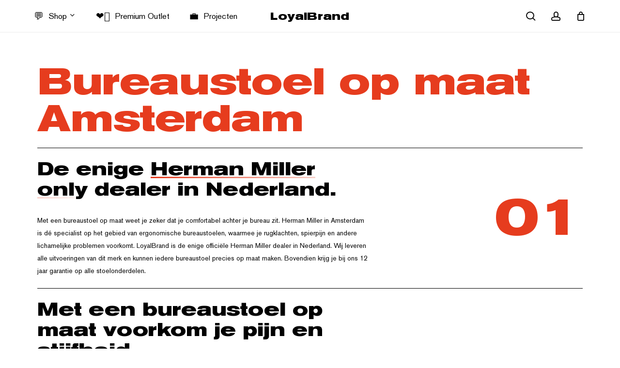

--- FILE ---
content_type: text/html; charset=UTF-8
request_url: https://loyalbrand.nl/bureaustoel-op-maat/
body_size: 36059
content:
<!doctype html>
<html lang="nl-NL" class="no-js">
<head>
	<meta charset="UTF-8">
	<meta name="viewport" content="width=device-width, initial-scale=1, maximum-scale=1, user-scalable=0" /><meta name='robots' content='index, follow, max-image-preview:large, max-snippet:-1, max-video-preview:-1' />

<!-- Google Tag Manager for WordPress by gtm4wp.com -->
<script data-cfasync="false" data-pagespeed-no-defer>
	var gtm4wp_datalayer_name = "dataLayer";
	var dataLayer = dataLayer || [];
	const gtm4wp_use_sku_instead = 0;
	const gtm4wp_currency = 'EUR';
	const gtm4wp_product_per_impression = 0;
	const gtm4wp_clear_ecommerce = false;
	const gtm4wp_datalayer_max_timeout = 2000;
</script>
<!-- End Google Tag Manager for WordPress by gtm4wp.com -->
	<!-- This site is optimized with the Yoast SEO Premium plugin v26.6 (Yoast SEO v26.6) - https://yoast.com/wordpress/plugins/seo/ -->
	<title>Bureaustoel op maat in Amsterdam– LoyalBrand</title>
<link crossorigin data-rocket-preconnect href="https://www.googletagmanager.com" rel="preconnect">
	<meta name="description" content="Bestel bij ons een ergonomische bureaustoel op maat en voorkom rugpijn, spierpijn en andere ongemakken. Kies uit een groot assortiment duurzame stoelen." />
	<link rel="canonical" href="https://loyalbrand.nl/bureaustoel-op-maat/" />
	<meta property="og:locale" content="nl_NL" />
	<meta property="og:type" content="article" />
	<meta property="og:title" content="Bureaustoel op maat" />
	<meta property="og:description" content="Bestel bij ons een ergonomische bureaustoel op maat en voorkom rugpijn, spierpijn en andere ongemakken. Kies uit een groot assortiment duurzame stoelen." />
	<meta property="og:url" content="https://loyalbrand.nl/bureaustoel-op-maat/" />
	<meta property="og:site_name" content="LoyalBrand" />
	<meta property="article:publisher" content="https://www.facebook.com/loyalbrand.hermanmiller/" />
	<meta property="article:modified_time" content="2025-04-05T12:12:56+00:00" />
	<meta name="twitter:card" content="summary_large_image" />
	<meta name="twitter:label1" content="Geschatte leestijd" />
	<meta name="twitter:data1" content="2 minuten" />
	<script type="application/ld+json" class="yoast-schema-graph">{"@context":"https://schema.org","@graph":[{"@type":"WebPage","@id":"https://loyalbrand.nl/bureaustoel-op-maat/","url":"https://loyalbrand.nl/bureaustoel-op-maat/","name":"Bureaustoel op maat in Amsterdam– LoyalBrand","isPartOf":{"@id":"https://loyalbrand.nl/#website"},"datePublished":"2019-07-31T13:49:50+00:00","dateModified":"2025-04-05T12:12:56+00:00","description":"Bestel bij ons een ergonomische bureaustoel op maat en voorkom rugpijn, spierpijn en andere ongemakken. Kies uit een groot assortiment duurzame stoelen.","breadcrumb":{"@id":"https://loyalbrand.nl/bureaustoel-op-maat/#breadcrumb"},"inLanguage":"nl-NL","potentialAction":[{"@type":"ReadAction","target":["https://loyalbrand.nl/bureaustoel-op-maat/"]}]},{"@type":"BreadcrumbList","@id":"https://loyalbrand.nl/bureaustoel-op-maat/#breadcrumb","itemListElement":[{"@type":"ListItem","position":1,"name":"Loyalbrand","item":"https://loyalbrand.nl/"},{"@type":"ListItem","position":2,"name":"Bureaustoel op maat"}]},{"@type":"WebSite","@id":"https://loyalbrand.nl/#website","url":"https://loyalbrand.nl/","name":"LoyalBrand","description":"Herman Miller Specialist","publisher":{"@id":"https://loyalbrand.nl/#organization"},"potentialAction":[{"@type":"SearchAction","target":{"@type":"EntryPoint","urlTemplate":"https://loyalbrand.nl/?s={search_term_string}"},"query-input":{"@type":"PropertyValueSpecification","valueRequired":true,"valueName":"search_term_string"}}],"inLanguage":"nl-NL"},{"@type":"Organization","@id":"https://loyalbrand.nl/#organization","name":"LoyalBrand B.V.","url":"https://loyalbrand.nl/","logo":{"@type":"ImageObject","inLanguage":"nl-NL","@id":"https://loyalbrand.nl/#/schema/logo/image/","url":"https://loyalbrand.nl/wp-content/uploads/2019/12/LoyalBrand-logo.png","contentUrl":"https://loyalbrand.nl/wp-content/uploads/2019/12/LoyalBrand-logo.png","width":205,"height":206,"caption":"LoyalBrand B.V."},"image":{"@id":"https://loyalbrand.nl/#/schema/logo/image/"},"sameAs":["https://www.facebook.com/loyalbrand.hermanmiller/","https://www.linkedin.com/company/loyalbrand/","https://www.youtube.com/@loyalbrand_nl"],"hasMerchantReturnPolicy":{"@type":"MerchantReturnPolicy","merchantReturnLink":"https://loyalbrand.nl/retourneren/"}}]}</script>
	<!-- / Yoast SEO Premium plugin. -->



<link rel="alternate" type="application/rss+xml" title="LoyalBrand &raquo; feed" href="https://loyalbrand.nl/feed/" />
<link rel="alternate" title="oEmbed (JSON)" type="application/json+oembed" href="https://loyalbrand.nl/wp-json/oembed/1.0/embed?url=https%3A%2F%2Floyalbrand.nl%2Fbureaustoel-op-maat%2F" />
<link rel="alternate" title="oEmbed (XML)" type="text/xml+oembed" href="https://loyalbrand.nl/wp-json/oembed/1.0/embed?url=https%3A%2F%2Floyalbrand.nl%2Fbureaustoel-op-maat%2F&#038;format=xml" />
<link rel="preload" href="https://loyalbrand.nl/wp-content/themes/salient/css/fonts/icomoon.woff?v=1.6" as="font" type="font/woff" crossorigin="anonymous"><style id='wp-img-auto-sizes-contain-inline-css' type='text/css'>
img:is([sizes=auto i],[sizes^="auto," i]){contain-intrinsic-size:3000px 1500px}
/*# sourceURL=wp-img-auto-sizes-contain-inline-css */
</style>
<link rel='stylesheet' id='iconic-was-styles-css' href='https://loyalbrand.nl/wp-content/plugins/iconic-woo-attribute-swatches/assets/frontend/css/main.min.css?ver=1.21.1' type='text/css' media='all' />
<link rel='stylesheet' id='iconic-was-salient-styles-css' href='https://loyalbrand.nl/wp-content/plugins/iconic-woo-attribute-swatches/assets/frontend/css/salient.min.css?ver=1.21.1' type='text/css' media='all' />
<link data-minify="1" rel='stylesheet' id='iconic-wlv-css' href='https://loyalbrand.nl/wp-content/cache/min/1/wp-content/plugins/iconic-woo-linked-variations/assets/frontend/css/main.css?ver=1763112356' type='text/css' media='all' />
<link data-minify="1" rel='stylesheet' id='uaf_client_css-css' href='https://loyalbrand.nl/wp-content/cache/min/1/wp-content/uploads/useanyfont/uaf.css?ver=1763112356' type='text/css' media='all' />
<link data-minify="1" rel='stylesheet' id='woocommerce-layout-css' href='https://loyalbrand.nl/wp-content/cache/min/1/wp-content/plugins/woocommerce/assets/css/woocommerce-layout.css?ver=1763112356' type='text/css' media='all' />
<link data-minify="1" rel='stylesheet' id='woocommerce-smallscreen-css' href='https://loyalbrand.nl/wp-content/cache/min/1/wp-content/plugins/woocommerce/assets/css/woocommerce-smallscreen.css?ver=1763112356' type='text/css' media='only screen and (max-width: 768px)' />
<link data-minify="1" rel='stylesheet' id='woocommerce-general-css' href='https://loyalbrand.nl/wp-content/cache/background-css/1/loyalbrand.nl/wp-content/cache/min/1/wp-content/plugins/woocommerce/assets/css/woocommerce.css?ver=1763112356&wpr_t=1768025803' type='text/css' media='all' />
<style id='woocommerce-inline-inline-css' type='text/css'>
.woocommerce form .form-row .required { visibility: visible; }
/*# sourceURL=woocommerce-inline-inline-css */
</style>
<link rel='stylesheet' id='wpml-legacy-horizontal-list-0-css' href='https://loyalbrand.nl/wp-content/plugins/sitepress-multilingual-cms/templates/language-switchers/legacy-list-horizontal/style.min.css?ver=1' type='text/css' media='all' />
<style id='wpml-legacy-horizontal-list-0-inline-css' type='text/css'>
.wpml-ls-statics-shortcode_actions .wpml-ls-current-language > a {color:#e63c1e;}
/*# sourceURL=wpml-legacy-horizontal-list-0-inline-css */
</style>
<link rel='stylesheet' id='flickity-css' href='https://loyalbrand.nl/wp-content/plugins/iconic-woo-attribute-swatches/assets/vendor/flickity/flickity.min.css?ver=1.21.1' type='text/css' media='all' />
<link data-minify="1" rel='stylesheet' id='cms-navigation-style-base-css' href='https://loyalbrand.nl/wp-content/cache/min/1/wp-content/plugins/wpml-cms-nav/res/css/cms-navigation-base.css?ver=1763112356' type='text/css' media='screen' />
<link data-minify="1" rel='stylesheet' id='cms-navigation-style-css' href='https://loyalbrand.nl/wp-content/cache/background-css/1/loyalbrand.nl/wp-content/cache/min/1/wp-content/plugins/wpml-cms-nav/res/css/cms-navigation.css?ver=1763112356&wpr_t=1768025803' type='text/css' media='screen' />
<link data-minify="1" rel='stylesheet' id='brands-styles-css' href='https://loyalbrand.nl/wp-content/cache/min/1/wp-content/plugins/woocommerce/assets/css/brands.css?ver=1763112356' type='text/css' media='all' />
<link data-minify="1" rel='stylesheet' id='font-awesome-css' href='https://loyalbrand.nl/wp-content/cache/min/1/wp-content/themes/salient/css/font-awesome.min.css?ver=1763112356' type='text/css' media='all' />
<style id='font-awesome-inline-css' type='text/css'>
[data-font="FontAwesome"]:before {font-family: 'FontAwesome' !important;content: attr(data-icon) !important;speak: none !important;font-weight: normal !important;font-variant: normal !important;text-transform: none !important;line-height: 1 !important;font-style: normal !important;-webkit-font-smoothing: antialiased !important;-moz-osx-font-smoothing: grayscale !important;}
/*# sourceURL=font-awesome-inline-css */
</style>
<link data-minify="1" rel='stylesheet' id='salient-grid-system-css' href='https://loyalbrand.nl/wp-content/cache/min/1/wp-content/themes/salient/css/build/grid-system.css?ver=1763112356' type='text/css' media='all' />
<link data-minify="1" rel='stylesheet' id='main-styles-css' href='https://loyalbrand.nl/wp-content/cache/background-css/1/loyalbrand.nl/wp-content/cache/min/1/wp-content/themes/salient/css/build/style.css?ver=1763112356&wpr_t=1768025803' type='text/css' media='all' />
<style id='main-styles-inline-css' type='text/css'>
html body[data-header-resize="1"] .container-wrap, 
			html body[data-header-format="left-header"][data-header-resize="0"] .container-wrap, 
			html body[data-header-resize="0"] .container-wrap, 
			body[data-header-format="left-header"][data-header-resize="0"] .container-wrap { 
				padding-top: 0; 
			} 
			.main-content > .row > #breadcrumbs.yoast { 
				padding: 20px 0; 
			}
@media only screen and (max-width:999px){#ajax-content-wrap .top-level .nectar-post-grid[data-animation*="fade"] .nectar-post-grid-item,#ajax-content-wrap .top-level .nectar-post-grid[data-animation="zoom-out-reveal"] .nectar-post-grid-item *:not(.content):not(.bg-overlay),#ajax-content-wrap .top-level .nectar-post-grid[data-animation="zoom-out-reveal"] .nectar-post-grid-item *:before{transform:none;opacity:1;clip-path:none;}#ajax-content-wrap .top-level .nectar-post-grid[data-animation="zoom-out-reveal"] .nectar-post-grid-item .nectar-el-parallax-scroll .nectar-post-grid-item-bg-wrap-inner{transform:scale(1.275);}}.wpb_row.vc_row.top-level .nectar-video-bg{opacity:1;height:100%;width:100%;object-fit:cover;object-position:center center;}body.using-mobile-browser .wpb_row.vc_row.top-level .nectar-video-wrap{left:0;}body.using-mobile-browser .wpb_row.vc_row.top-level.full-width-section .nectar-video-wrap:not(.column-video){left:50%;}body.using-mobile-browser #nectar_fullscreen_rows[data-mobile-disable="off"] .wpb_row.vc_row.top-level.full-width-section .nectar-video-wrap:not(.column-video){left:0;}.wpb_row.vc_row.top-level .nectar-video-wrap{opacity:1;width:100%;}body .wpb_row.parallax_section.top-level > .nectar-video-wrap video:not(.translate){opacity:1;}.top-level .portfolio-items[data-loading=lazy-load] .col .inner-wrap.animated .top-level-image{opacity:1;}.wpb_row.vc_row.top-level .column-image-bg-wrap[data-n-parallax-bg="true"] .column-image-bg,.wpb_row.vc_row.top-level + .wpb_row .column-image-bg-wrap[data-n-parallax-bg="true"] .column-image-bg,#portfolio-extra > .wpb_row.vc_row.parallax_section:first-child .row-bg{transform:none!important;height:100%!important;opacity:1;}#portfolio-extra > .wpb_row.vc_row.parallax_section .row-bg{background-attachment:scroll;}.scroll-down-wrap.hidden{transform:none;opacity:1;}#ajax-loading-screen[data-disable-mobile="0"]{display:none!important;}body[data-slide-out-widget-area-style="slide-out-from-right"].material .slide_out_area_close.hide_until_rendered{opacity:0;}
/*# sourceURL=main-styles-inline-css */
</style>
<link data-minify="1" rel='stylesheet' id='nectar-header-layout-centered-logo-between-menu-alt-css' href='https://loyalbrand.nl/wp-content/cache/min/1/wp-content/themes/salient/css/build/header/header-layout-centered-logo-between-menu-alt.css?ver=1763112356' type='text/css' media='all' />
<link data-minify="1" rel='stylesheet' id='nectar-element-scrolling-text-css' href='https://loyalbrand.nl/wp-content/cache/min/1/wp-content/themes/salient/css/build/elements/element-scrolling-text.css?ver=1763112356' type='text/css' media='all' />
<link data-minify="1" rel='stylesheet' id='nectar-element-highlighted-text-css' href='https://loyalbrand.nl/wp-content/cache/min/1/wp-content/themes/salient/css/build/elements/element-highlighted-text.css?ver=1763112356' type='text/css' media='all' />
<link data-minify="1" rel='stylesheet' id='nectar-element-toggle-panels-css' href='https://loyalbrand.nl/wp-content/cache/min/1/wp-content/themes/salient/css/build/elements/element-toggles.css?ver=1763112356' type='text/css' media='all' />
<link data-minify="1" rel='stylesheet' id='nectar-element-fancy-unordered-list-css' href='https://loyalbrand.nl/wp-content/cache/min/1/wp-content/themes/salient/css/build/elements/element-fancy-unordered-list.css?ver=1763112356' type='text/css' media='all' />
<link data-minify="1" rel='stylesheet' id='nectar-element-wpb-column-border-css' href='https://loyalbrand.nl/wp-content/cache/min/1/wp-content/themes/salient/css/build/elements/element-wpb-column-border.css?ver=1763112356' type='text/css' media='all' />
<link data-minify="1" rel='stylesheet' id='nectar-cf7-css' href='https://loyalbrand.nl/wp-content/cache/min/1/wp-content/themes/salient/css/build/third-party/cf7.css?ver=1763112356' type='text/css' media='all' />
<link data-minify="1" rel='stylesheet' id='responsive-css' href='https://loyalbrand.nl/wp-content/cache/min/1/wp-content/themes/salient/css/build/responsive.css?ver=1763112356' type='text/css' media='all' />
<link data-minify="1" rel='stylesheet' id='nectar-product-style-minimal-css' href='https://loyalbrand.nl/wp-content/cache/min/1/wp-content/themes/salient/css/build/third-party/woocommerce/product-style-minimal.css?ver=1763112356' type='text/css' media='all' />
<link data-minify="1" rel='stylesheet' id='woocommerce-css' href='https://loyalbrand.nl/wp-content/cache/min/1/wp-content/themes/salient/css/build/woocommerce.css?ver=1763112356' type='text/css' media='all' />
<link data-minify="1" rel='stylesheet' id='select2-css' href='https://loyalbrand.nl/wp-content/cache/min/1/wp-content/plugins/woocommerce/assets/css/select2.css?ver=1763112356' type='text/css' media='all' />
<link data-minify="1" rel='stylesheet' id='skin-material-css' href='https://loyalbrand.nl/wp-content/cache/min/1/wp-content/themes/salient/css/build/skin-material.css?ver=1763112356' type='text/css' media='all' />
<style id='salient-wp-menu-dynamic-fallback-inline-css' type='text/css'>
#header-outer .nectar-ext-menu-item .image-layer-outer,#header-outer .nectar-ext-menu-item .image-layer,#header-outer .nectar-ext-menu-item .color-overlay,#slide-out-widget-area .nectar-ext-menu-item .image-layer-outer,#slide-out-widget-area .nectar-ext-menu-item .color-overlay,#slide-out-widget-area .nectar-ext-menu-item .image-layer{position:absolute;top:0;left:0;width:100%;height:100%;overflow:hidden;}.nectar-ext-menu-item .inner-content{position:relative;z-index:10;width:100%;}.nectar-ext-menu-item .image-layer{background-size:cover;background-position:center;transition:opacity 0.25s ease 0.1s;}.nectar-ext-menu-item .image-layer video{object-fit:cover;width:100%;height:100%;}#header-outer nav .nectar-ext-menu-item .image-layer:not(.loaded){background-image:none!important;}#header-outer nav .nectar-ext-menu-item .image-layer{opacity:0;}#header-outer nav .nectar-ext-menu-item .image-layer.loaded{opacity:1;}.nectar-ext-menu-item span[class*="inherit-h"] + .menu-item-desc{margin-top:0.4rem;}#mobile-menu .nectar-ext-menu-item .title,#slide-out-widget-area .nectar-ext-menu-item .title,.nectar-ext-menu-item .menu-title-text,.nectar-ext-menu-item .menu-item-desc{position:relative;}.nectar-ext-menu-item .menu-item-desc{display:block;line-height:1.4em;}body #slide-out-widget-area .nectar-ext-menu-item .menu-item-desc{line-height:1.4em;}#mobile-menu .nectar-ext-menu-item .title,#slide-out-widget-area .nectar-ext-menu-item:not(.style-img-above-text) .title,.nectar-ext-menu-item:not(.style-img-above-text) .menu-title-text,.nectar-ext-menu-item:not(.style-img-above-text) .menu-item-desc,.nectar-ext-menu-item:not(.style-img-above-text) i:before,.nectar-ext-menu-item:not(.style-img-above-text) .svg-icon{color:#fff;}#mobile-menu .nectar-ext-menu-item.style-img-above-text .title{color:inherit;}.sf-menu li ul li a .nectar-ext-menu-item .menu-title-text:after{display:none;}.menu-item .widget-area-active[data-margin="default"] > div:not(:last-child){margin-bottom:20px;}.nectar-ext-menu-item__button{display:inline-block;padding-top:2em;}#header-outer nav li:not([class*="current"]) > a .nectar-ext-menu-item .inner-content.has-button .title .menu-title-text{background-image:none;}.nectar-ext-menu-item__button .nectar-cta:not([data-color="transparent"]){margin-top:.8em;margin-bottom:.8em;}.nectar-ext-menu-item .color-overlay{transition:opacity 0.5s cubic-bezier(.15,.75,.5,1);}.nectar-ext-menu-item:hover .hover-zoom-in-slow .image-layer{transform:scale(1.15);transition:transform 4s cubic-bezier(0.1,0.2,.7,1);}.nectar-ext-menu-item:hover .hover-zoom-in-slow .color-overlay{transition:opacity 1.5s cubic-bezier(.15,.75,.5,1);}.nectar-ext-menu-item .hover-zoom-in-slow .image-layer{transition:transform 0.5s cubic-bezier(.15,.75,.5,1);}.nectar-ext-menu-item .hover-zoom-in-slow .color-overlay{transition:opacity 0.5s cubic-bezier(.15,.75,.5,1);}.nectar-ext-menu-item:hover .hover-zoom-in .image-layer{transform:scale(1.12);}.nectar-ext-menu-item .hover-zoom-in .image-layer{transition:transform 0.5s cubic-bezier(.15,.75,.5,1);}.nectar-ext-menu-item{display:flex;text-align:left;}.rtl .nectar-ext-menu-item{text-align:right;}#header-outer .nectar-ext-menu-item.style-img-above-text .image-layer-outer,#slide-out-widget-area .nectar-ext-menu-item.style-img-above-text .image-layer-outer{position:relative;}#header-outer .nectar-ext-menu-item.style-img-above-text,#slide-out-widget-area .nectar-ext-menu-item.style-img-above-text{flex-direction:column;}#header-outer header li.menu-item-22283 > a .nectar-menu-icon,#slide-out-widget-area li.menu-item-22283 > a .nectar-menu-icon{font-size:20px;line-height:1;}#header-outer header li.menu-item-22283 > a .nectar-menu-icon.svg-icon svg,#slide-out-widget-area li.menu-item-22283 > a .nectar-menu-icon.svg-icon svg{height:20px;width:20px;}#header-outer header li.menu-item-22283 > a .nectar-menu-icon-img,#header-outer #header-secondary-outer li.menu-item-22283 > a .nectar-menu-icon-img,#slide-out-widget-area li.menu-item-22283 > a .nectar-menu-icon-img{width:20px;}#header-outer nav >ul >.megamenu.nectar-megamenu-menu-item >.sub-menu > li.menu-item-22304.megamenu-column-padding-25px{padding:25px;}#header-outer nav >ul >.megamenu.nectar-megamenu-menu-item >.sub-menu > li.menu-item-22304{background-color:#ffffff;}#header-outer header li.menu-item-28935 > a .nectar-menu-icon,#slide-out-widget-area li.menu-item-28935 > a .nectar-menu-icon{font-size:35px;line-height:1;}#header-outer header li.menu-item-28935 > a .nectar-menu-icon.svg-icon svg,#slide-out-widget-area li.menu-item-28935 > a .nectar-menu-icon.svg-icon svg{height:35px;width:35px;}#header-outer header li.menu-item-28935 > a .nectar-menu-icon-img,#header-outer #header-secondary-outer li.menu-item-28935 > a .nectar-menu-icon-img,#slide-out-widget-area li.menu-item-28935 > a .nectar-menu-icon-img{width:35px;}#header-outer header li.menu-item-28935 > a .nectar-menu-icon,#header-outer header li.menu-item-28935 > a .nectar-menu-icon-img,#header-secondary-outer li.menu-item-28935 > a .nectar-menu-icon,#header-secondary-outer li.menu-item-28935 > a .nectar-menu-icon-img{margin-right:15px;}#header-outer nav li.menu-item-28935 > a{margin-bottom:5px;}#header-outer header li.menu-item-28936 > a .nectar-menu-icon,#slide-out-widget-area li.menu-item-28936 > a .nectar-menu-icon{font-size:35px;line-height:1;}#header-outer header li.menu-item-28936 > a .nectar-menu-icon.svg-icon svg,#slide-out-widget-area li.menu-item-28936 > a .nectar-menu-icon.svg-icon svg{height:35px;width:35px;}#header-outer header li.menu-item-28936 > a .nectar-menu-icon-img,#header-outer #header-secondary-outer li.menu-item-28936 > a .nectar-menu-icon-img,#slide-out-widget-area li.menu-item-28936 > a .nectar-menu-icon-img{width:35px;}#header-outer header li.menu-item-28936 > a .nectar-menu-icon,#header-outer header li.menu-item-28936 > a .nectar-menu-icon-img,#header-secondary-outer li.menu-item-28936 > a .nectar-menu-icon,#header-secondary-outer li.menu-item-28936 > a .nectar-menu-icon-img{margin-right:15px;}#header-outer nav li.menu-item-28936 > a{margin-bottom:5px;}#header-outer header li.menu-item-28937 > a .nectar-menu-icon,#slide-out-widget-area li.menu-item-28937 > a .nectar-menu-icon{font-size:35px;line-height:1;}#header-outer header li.menu-item-28937 > a .nectar-menu-icon.svg-icon svg,#slide-out-widget-area li.menu-item-28937 > a .nectar-menu-icon.svg-icon svg{height:35px;width:35px;}#header-outer header li.menu-item-28937 > a .nectar-menu-icon-img,#header-outer #header-secondary-outer li.menu-item-28937 > a .nectar-menu-icon-img,#slide-out-widget-area li.menu-item-28937 > a .nectar-menu-icon-img{width:35px;}#header-outer header li.menu-item-28937 > a .nectar-menu-icon,#header-outer header li.menu-item-28937 > a .nectar-menu-icon-img,#header-secondary-outer li.menu-item-28937 > a .nectar-menu-icon,#header-secondary-outer li.menu-item-28937 > a .nectar-menu-icon-img{margin-right:15px;}#header-outer nav li.menu-item-28937 > a{margin-bottom:5px;}#header-outer header li.menu-item-28938 > a .nectar-menu-icon,#slide-out-widget-area li.menu-item-28938 > a .nectar-menu-icon{font-size:35px;line-height:1;}#header-outer header li.menu-item-28938 > a .nectar-menu-icon.svg-icon svg,#slide-out-widget-area li.menu-item-28938 > a .nectar-menu-icon.svg-icon svg{height:35px;width:35px;}#header-outer header li.menu-item-28938 > a .nectar-menu-icon-img,#header-outer #header-secondary-outer li.menu-item-28938 > a .nectar-menu-icon-img,#slide-out-widget-area li.menu-item-28938 > a .nectar-menu-icon-img{width:35px;}#header-outer header li.menu-item-28938 > a .nectar-menu-icon,#header-outer header li.menu-item-28938 > a .nectar-menu-icon-img,#header-secondary-outer li.menu-item-28938 > a .nectar-menu-icon,#header-secondary-outer li.menu-item-28938 > a .nectar-menu-icon-img{margin-right:15px;}#header-outer nav li.menu-item-28938 > a{margin-bottom:5px;}#header-outer header li.menu-item-28939 > a .nectar-menu-icon,#slide-out-widget-area li.menu-item-28939 > a .nectar-menu-icon{font-size:35px;line-height:1;}#header-outer header li.menu-item-28939 > a .nectar-menu-icon.svg-icon svg,#slide-out-widget-area li.menu-item-28939 > a .nectar-menu-icon.svg-icon svg{height:35px;width:35px;}#header-outer header li.menu-item-28939 > a .nectar-menu-icon-img,#header-outer #header-secondary-outer li.menu-item-28939 > a .nectar-menu-icon-img,#slide-out-widget-area li.menu-item-28939 > a .nectar-menu-icon-img{width:35px;}#header-outer header li.menu-item-28939 > a .nectar-menu-icon,#header-outer header li.menu-item-28939 > a .nectar-menu-icon-img,#header-secondary-outer li.menu-item-28939 > a .nectar-menu-icon,#header-secondary-outer li.menu-item-28939 > a .nectar-menu-icon-img{margin-right:15px;}#header-outer nav li.menu-item-28939 > a{margin-bottom:5px;}#header-outer header li.menu-item-28940 > a .nectar-menu-icon,#slide-out-widget-area li.menu-item-28940 > a .nectar-menu-icon{font-size:35px;line-height:1;}#header-outer header li.menu-item-28940 > a .nectar-menu-icon.svg-icon svg,#slide-out-widget-area li.menu-item-28940 > a .nectar-menu-icon.svg-icon svg{height:35px;width:35px;}#header-outer header li.menu-item-28940 > a .nectar-menu-icon-img,#header-outer #header-secondary-outer li.menu-item-28940 > a .nectar-menu-icon-img,#slide-out-widget-area li.menu-item-28940 > a .nectar-menu-icon-img{width:35px;}#header-outer header li.menu-item-28940 > a .nectar-menu-icon,#header-outer header li.menu-item-28940 > a .nectar-menu-icon-img,#header-secondary-outer li.menu-item-28940 > a .nectar-menu-icon,#header-secondary-outer li.menu-item-28940 > a .nectar-menu-icon-img{margin-right:15px;}#header-outer nav li.menu-item-28940 > a{margin-bottom:5px;}#header-outer header li.menu-item-28941 > a .nectar-menu-icon,#slide-out-widget-area li.menu-item-28941 > a .nectar-menu-icon{font-size:35px;line-height:1;}#header-outer header li.menu-item-28941 > a .nectar-menu-icon.svg-icon svg,#slide-out-widget-area li.menu-item-28941 > a .nectar-menu-icon.svg-icon svg{height:35px;width:35px;}#header-outer header li.menu-item-28941 > a .nectar-menu-icon-img,#header-outer #header-secondary-outer li.menu-item-28941 > a .nectar-menu-icon-img,#slide-out-widget-area li.menu-item-28941 > a .nectar-menu-icon-img{width:35px;}#header-outer header li.menu-item-28941 > a .nectar-menu-icon,#header-outer header li.menu-item-28941 > a .nectar-menu-icon-img,#header-secondary-outer li.menu-item-28941 > a .nectar-menu-icon,#header-secondary-outer li.menu-item-28941 > a .nectar-menu-icon-img{margin-right:15px;}#header-outer nav li.menu-item-28941 > a{margin-bottom:5px;}#header-outer nav >ul >.megamenu.nectar-megamenu-menu-item >.sub-menu > li.menu-item-22294.megamenu-column-padding-25px{padding:25px;}#header-outer nav >ul >.megamenu.nectar-megamenu-menu-item >.sub-menu > li.menu-item-22294{background-color:#f8f8f8;}#header-outer nav li.menu-item-22294 > a{margin-top:5px;}#header-outer nav >ul >.megamenu.nectar-megamenu-menu-item >.sub-menu > li.menu-item-22296.megamenu-column-padding-25px{padding:25px;}#header-outer nav >ul >.megamenu.nectar-megamenu-menu-item >.sub-menu > li.menu-item-22296{background-color:#efefef;}#header-outer header li.menu-item-22284 > a .nectar-menu-icon,#slide-out-widget-area li.menu-item-22284 > a .nectar-menu-icon{font-size:36px;line-height:1;}#header-outer header li.menu-item-22284 > a .nectar-menu-icon.svg-icon svg,#slide-out-widget-area li.menu-item-22284 > a .nectar-menu-icon.svg-icon svg{height:36px;width:36px;}#header-outer header li.menu-item-22284 > a .nectar-menu-icon-img,#header-outer #header-secondary-outer li.menu-item-22284 > a .nectar-menu-icon-img,#slide-out-widget-area li.menu-item-22284 > a .nectar-menu-icon-img{width:36px;}#header-outer header li.menu-item-22284 > a .nectar-menu-icon,#header-outer header li.menu-item-22284 > a .nectar-menu-icon-img,#header-secondary-outer li.menu-item-22284 > a .nectar-menu-icon,#header-secondary-outer li.menu-item-22284 > a .nectar-menu-icon-img{margin-right:15px;}#header-outer header li.menu-item-28954 > a .nectar-menu-icon,#slide-out-widget-area li.menu-item-28954 > a .nectar-menu-icon{font-size:36px;line-height:1;}#header-outer header li.menu-item-28954 > a .nectar-menu-icon.svg-icon svg,#slide-out-widget-area li.menu-item-28954 > a .nectar-menu-icon.svg-icon svg{height:36px;width:36px;}#header-outer header li.menu-item-28954 > a .nectar-menu-icon-img,#header-outer #header-secondary-outer li.menu-item-28954 > a .nectar-menu-icon-img,#slide-out-widget-area li.menu-item-28954 > a .nectar-menu-icon-img{width:36px;}#header-outer header li.menu-item-28954 > a .nectar-menu-icon,#header-outer header li.menu-item-28954 > a .nectar-menu-icon-img,#header-secondary-outer li.menu-item-28954 > a .nectar-menu-icon,#header-secondary-outer li.menu-item-28954 > a .nectar-menu-icon-img{margin-right:15px;}#header-outer nav li.menu-item-28954 > a{margin-bottom:10px;}#header-outer header li.menu-item-22301 > a .nectar-menu-icon,#slide-out-widget-area li.menu-item-22301 > a .nectar-menu-icon{font-size:36px;line-height:1;}#header-outer header li.menu-item-22301 > a .nectar-menu-icon.svg-icon svg,#slide-out-widget-area li.menu-item-22301 > a .nectar-menu-icon.svg-icon svg{height:36px;width:36px;}#header-outer header li.menu-item-22301 > a .nectar-menu-icon-img,#header-outer #header-secondary-outer li.menu-item-22301 > a .nectar-menu-icon-img,#slide-out-widget-area li.menu-item-22301 > a .nectar-menu-icon-img{width:36px;}#header-outer header li.menu-item-22301 > a .nectar-menu-icon,#header-outer header li.menu-item-22301 > a .nectar-menu-icon-img,#header-secondary-outer li.menu-item-22301 > a .nectar-menu-icon,#header-secondary-outer li.menu-item-22301 > a .nectar-menu-icon-img{margin-right:15px;}#header-outer nav li.menu-item-22301 > a{margin-bottom:10px;}#header-outer header li.menu-item-22300 > a .nectar-menu-icon,#slide-out-widget-area li.menu-item-22300 > a .nectar-menu-icon{font-size:36px;line-height:1;}#header-outer header li.menu-item-22300 > a .nectar-menu-icon.svg-icon svg,#slide-out-widget-area li.menu-item-22300 > a .nectar-menu-icon.svg-icon svg{height:36px;width:36px;}#header-outer header li.menu-item-22300 > a .nectar-menu-icon-img,#header-outer #header-secondary-outer li.menu-item-22300 > a .nectar-menu-icon-img,#slide-out-widget-area li.menu-item-22300 > a .nectar-menu-icon-img{width:36px;}#header-outer header li.menu-item-22300 > a .nectar-menu-icon,#header-outer header li.menu-item-22300 > a .nectar-menu-icon-img,#header-secondary-outer li.menu-item-22300 > a .nectar-menu-icon,#header-secondary-outer li.menu-item-22300 > a .nectar-menu-icon-img{margin-right:15px;}#header-outer nav li.menu-item-22300 > a{margin-bottom:10px;}#header-outer header li.menu-item-22302 > a .nectar-menu-icon,#slide-out-widget-area li.menu-item-22302 > a .nectar-menu-icon{font-size:36px;line-height:1;}#header-outer header li.menu-item-22302 > a .nectar-menu-icon.svg-icon svg,#slide-out-widget-area li.menu-item-22302 > a .nectar-menu-icon.svg-icon svg{height:36px;width:36px;}#header-outer header li.menu-item-22302 > a .nectar-menu-icon-img,#header-outer #header-secondary-outer li.menu-item-22302 > a .nectar-menu-icon-img,#slide-out-widget-area li.menu-item-22302 > a .nectar-menu-icon-img{width:36px;}#header-outer header li.menu-item-22302 > a .nectar-menu-icon,#header-outer header li.menu-item-22302 > a .nectar-menu-icon-img,#header-secondary-outer li.menu-item-22302 > a .nectar-menu-icon,#header-secondary-outer li.menu-item-22302 > a .nectar-menu-icon-img{margin-right:15px;}#header-outer nav li.menu-item-22302 > a{margin-bottom:10px;}#header-outer header li.menu-item-29539 > a .nectar-menu-icon,#slide-out-widget-area li.menu-item-29539 > a .nectar-menu-icon{font-size:36px;line-height:1;}#header-outer header li.menu-item-29539 > a .nectar-menu-icon.svg-icon svg,#slide-out-widget-area li.menu-item-29539 > a .nectar-menu-icon.svg-icon svg{height:36px;width:36px;}#header-outer header li.menu-item-29539 > a .nectar-menu-icon-img,#header-outer #header-secondary-outer li.menu-item-29539 > a .nectar-menu-icon-img,#slide-out-widget-area li.menu-item-29539 > a .nectar-menu-icon-img{width:36px;}#header-outer header li.menu-item-29539 > a .nectar-menu-icon,#header-outer header li.menu-item-29539 > a .nectar-menu-icon-img,#header-secondary-outer li.menu-item-29539 > a .nectar-menu-icon,#header-secondary-outer li.menu-item-29539 > a .nectar-menu-icon-img{margin-right:15px;}#header-outer header li.menu-item-28958 > a .nectar-menu-icon,#slide-out-widget-area li.menu-item-28958 > a .nectar-menu-icon{font-size:25px;line-height:1;}#header-outer header li.menu-item-28958 > a .nectar-menu-icon.svg-icon svg,#slide-out-widget-area li.menu-item-28958 > a .nectar-menu-icon.svg-icon svg{height:25px;width:25px;}#header-outer header li.menu-item-28958 > a .nectar-menu-icon-img,#header-outer #header-secondary-outer li.menu-item-28958 > a .nectar-menu-icon-img,#slide-out-widget-area li.menu-item-28958 > a .nectar-menu-icon-img{width:25px;}#header-outer .sf-menu > .nectar-megamenu-menu-item > ul.sub-menu > li.menu-item-28958.megamenu-column-width-30{width:30%;flex:none;}#header-outer nav li.menu-item-28958 > a .nectar-ext-menu-item .image-layer,#slide-out-widget-area li.menu-item-28958 > a .nectar-ext-menu-item .image-layer{background-image:var(--wpr-bg-998c2c9f-4d44-4a6a-a9a3-2e8625c8aecb);}#slide-out-widget-area li.menu-item-28958 > a:after{visibility:hidden;}#slide-out-widget-area li.menu-item-28958 > a{display:block;width:100%;}#slide-out-widget-area li.menu-item-28958 > a{padding:20px!important;}#header-outer nav li.menu-item-28958 > a .nectar-ext-menu-item,#slide-out-widget-area li.menu-item-28958 > a .nectar-ext-menu-item{min-height:530px;}#header-outer nav .menu-item-28958 > a,#header-outer nav #menu-item-28958 > a{padding:25px!important;}#slide-out-widget-area li.menu-item-28958 > a{padding:25px!important;}#header-outer nav li.menu-item-28958 > a .nectar-ext-menu-item,#slide-out-widget-area li.menu-item-28958 > a .nectar-ext-menu-item{align-items:flex-start;justify-content:flex-start;}#header-outer nav li.menu-item-28958 > a .nectar-ext-menu-item .color-overlay,#slide-out-widget-area li.menu-item-28958 > a .nectar-ext-menu-item .color-overlay{background:linear-gradient(360deg,transparent,#000000);opacity:0.5;}#header-outer nav li.menu-item-28958 > a:hover .nectar-ext-menu-item .color-overlay,#slide-out-widget-area li.menu-item-28958 > a:hover .nectar-ext-menu-item .color-overlay{opacity:0.7;}#header-outer header li.menu-item-28957 > a .nectar-menu-icon,#slide-out-widget-area li.menu-item-28957 > a .nectar-menu-icon{font-size:20px;line-height:1;}#header-outer header li.menu-item-28957 > a .nectar-menu-icon.svg-icon svg,#slide-out-widget-area li.menu-item-28957 > a .nectar-menu-icon.svg-icon svg{height:20px;width:20px;}#header-outer header li.menu-item-28957 > a .nectar-menu-icon-img,#header-outer #header-secondary-outer li.menu-item-28957 > a .nectar-menu-icon-img,#slide-out-widget-area li.menu-item-28957 > a .nectar-menu-icon-img{width:20px;}#header-outer nav >ul >.megamenu.nectar-megamenu-menu-item.menu-item-28957 >.sub-menu{padding:10px;}#header-outer header li.menu-item-31888 > a .nectar-menu-icon,#slide-out-widget-area li.menu-item-31888 > a .nectar-menu-icon{font-size:20px;line-height:1;}#header-outer header li.menu-item-31888 > a .nectar-menu-icon.svg-icon svg,#slide-out-widget-area li.menu-item-31888 > a .nectar-menu-icon.svg-icon svg{height:20px;width:20px;}#header-outer header li.menu-item-31888 > a .nectar-menu-icon-img,#header-outer #header-secondary-outer li.menu-item-31888 > a .nectar-menu-icon-img,#slide-out-widget-area li.menu-item-31888 > a .nectar-menu-icon-img{width:20px;}#header-outer header li.menu-item-31890 > a .nectar-menu-icon,#slide-out-widget-area li.menu-item-31890 > a .nectar-menu-icon{font-size:20px;line-height:1;}#header-outer header li.menu-item-31890 > a .nectar-menu-icon.svg-icon svg,#slide-out-widget-area li.menu-item-31890 > a .nectar-menu-icon.svg-icon svg{height:20px;width:20px;}#header-outer header li.menu-item-31890 > a .nectar-menu-icon-img,#header-outer #header-secondary-outer li.menu-item-31890 > a .nectar-menu-icon-img,#slide-out-widget-area li.menu-item-31890 > a .nectar-menu-icon-img{width:20px;}
/*# sourceURL=salient-wp-menu-dynamic-fallback-inline-css */
</style>
<link rel='stylesheet' id='mollie-applepaydirect-css' href='https://loyalbrand.nl/wp-content/plugins/mollie-payments-for-woocommerce/public/css/mollie-applepaydirect.min.css?ver=1765813833' type='text/css' media='screen' />
<link data-minify="1" rel='stylesheet' id='js_composer_front-css' href='https://loyalbrand.nl/wp-content/cache/min/1/wp-content/themes/salient/css/build/plugins/js_composer.css?ver=1763112356' type='text/css' media='all' />
<link data-minify="1" rel='stylesheet' id='dynamic-css-css' href='https://loyalbrand.nl/wp-content/cache/min/1/wp-content/themes/salient/css/salient-dynamic-styles.css?ver=1763112356' type='text/css' media='all' />
<style id='dynamic-css-inline-css' type='text/css'>
#header-space{background-color:#ffffff}@media only screen and (min-width:1000px){body #ajax-content-wrap.no-scroll{min-height:calc(100vh - 66px);height:calc(100vh - 66px)!important;}}@media only screen and (min-width:1000px){#page-header-wrap.fullscreen-header,#page-header-wrap.fullscreen-header #page-header-bg,html:not(.nectar-box-roll-loaded) .nectar-box-roll > #page-header-bg.fullscreen-header,.nectar_fullscreen_zoom_recent_projects,#nectar_fullscreen_rows:not(.afterLoaded) > div{height:calc(100vh - 65px);}.wpb_row.vc_row-o-full-height.top-level,.wpb_row.vc_row-o-full-height.top-level > .col.span_12{min-height:calc(100vh - 65px);}html:not(.nectar-box-roll-loaded) .nectar-box-roll > #page-header-bg.fullscreen-header{top:66px;}.nectar-slider-wrap[data-fullscreen="true"]:not(.loaded),.nectar-slider-wrap[data-fullscreen="true"]:not(.loaded) .swiper-container{height:calc(100vh - 64px)!important;}.admin-bar .nectar-slider-wrap[data-fullscreen="true"]:not(.loaded),.admin-bar .nectar-slider-wrap[data-fullscreen="true"]:not(.loaded) .swiper-container{height:calc(100vh - 64px - 32px)!important;}}.admin-bar[class*="page-template-template-no-header"] .wpb_row.vc_row-o-full-height.top-level,.admin-bar[class*="page-template-template-no-header"] .wpb_row.vc_row-o-full-height.top-level > .col.span_12{min-height:calc(100vh - 32px);}body[class*="page-template-template-no-header"] .wpb_row.vc_row-o-full-height.top-level,body[class*="page-template-template-no-header"] .wpb_row.vc_row-o-full-height.top-level > .col.span_12{min-height:100vh;}@media only screen and (max-width:999px){.using-mobile-browser #nectar_fullscreen_rows:not(.afterLoaded):not([data-mobile-disable="on"]) > div{height:calc(100vh - 100px);}.using-mobile-browser .wpb_row.vc_row-o-full-height.top-level,.using-mobile-browser .wpb_row.vc_row-o-full-height.top-level > .col.span_12,[data-permanent-transparent="1"].using-mobile-browser .wpb_row.vc_row-o-full-height.top-level,[data-permanent-transparent="1"].using-mobile-browser .wpb_row.vc_row-o-full-height.top-level > .col.span_12{min-height:calc(100vh - 100px);}html:not(.nectar-box-roll-loaded) .nectar-box-roll > #page-header-bg.fullscreen-header,.nectar_fullscreen_zoom_recent_projects,.nectar-slider-wrap[data-fullscreen="true"]:not(.loaded),.nectar-slider-wrap[data-fullscreen="true"]:not(.loaded) .swiper-container,#nectar_fullscreen_rows:not(.afterLoaded):not([data-mobile-disable="on"]) > div{height:calc(100vh - 47px);}.wpb_row.vc_row-o-full-height.top-level,.wpb_row.vc_row-o-full-height.top-level > .col.span_12{min-height:calc(100vh - 47px);}body[data-transparent-header="false"] #ajax-content-wrap.no-scroll{min-height:calc(100vh - 47px);height:calc(100vh - 47px);}}#nectar_fullscreen_rows{background-color:transparent;}.woocommerce.single-product #single-meta{position:relative!important;top:0!important;margin:0;left:8px;height:auto;}.woocommerce.single-product #single-meta:after{display:block;content:" ";clear:both;height:1px;}.woocommerce ul.products li.product.material,.woocommerce-page ul.products li.product.material{background-color:#ffffff;}body .container-wrap .wpb_row[data-column-margin="none"]:not(.full-width-section):not(.full-width-content),html body .wpb_row[data-column-margin="none"]:not(.full-width-section):not(.full-width-content){margin-bottom:0;}body .container-wrap .vc_row-fluid[data-column-margin="none"] > .span_12,html body .vc_row-fluid[data-column-margin="none"] > .span_12,body .container-wrap .vc_row-fluid[data-column-margin="none"] .full-page-inner > .container > .span_12,body .container-wrap .vc_row-fluid[data-column-margin="none"] .full-page-inner > .span_12{margin-left:0;margin-right:0;}body .container-wrap .vc_row-fluid[data-column-margin="none"] .wpb_column:not(.child_column),body .container-wrap .inner_row[data-column-margin="none"] .child_column,html body .vc_row-fluid[data-column-margin="none"] .wpb_column:not(.child_column),html body .inner_row[data-column-margin="none"] .child_column{padding-left:0;padding-right:0;}#ajax-content-wrap .vc_row.left_padding_6pct .row_col_wrap_12,.nectar-global-section .vc_row.left_padding_6pct .row_col_wrap_12{padding-left:6%;}#ajax-content-wrap .vc_row.right_padding_6pct .row_col_wrap_12,.nectar-global-section .vc_row.right_padding_6pct .row_col_wrap_12{padding-right:6%;}.nectar-animated-gradient{opacity:0;z-index:1;transform:translateZ(0);transition:opacity 0.8s ease;}.nectar-animated-gradient.loaded{opacity:1;}.row-bg-wrap.has-animated-gradient{overflow:hidden;}#ajax-content-wrap .vc_row.left_padding_6vw .row_col_wrap_12,.nectar-global-section .vc_row.left_padding_6vw .row_col_wrap_12{padding-left:6vw;}#ajax-content-wrap .vc_row.right_padding_6vw .row_col_wrap_12,.nectar-global-section .vc_row.right_padding_6vw .row_col_wrap_12{padding-right:6vw;}.col.padding-3-percent > .vc_column-inner,.col.padding-3-percent > .n-sticky > .vc_column-inner{padding:calc(600px * 0.03);}@media only screen and (max-width:690px){.col.padding-3-percent > .vc_column-inner,.col.padding-3-percent > .n-sticky > .vc_column-inner{padding:calc(100vw * 0.03);}}@media only screen and (min-width:1000px){.col.padding-3-percent > .vc_column-inner,.col.padding-3-percent > .n-sticky > .vc_column-inner{padding:calc((100vw - 180px) * 0.03);}.column_container:not(.vc_col-sm-12) .col.padding-3-percent > .vc_column-inner{padding:calc((100vw - 180px) * 0.015);}}@media only screen and (min-width:1425px){.col.padding-3-percent > .vc_column-inner{padding:calc(1245px * 0.03);}.column_container:not(.vc_col-sm-12) .col.padding-3-percent > .vc_column-inner{padding:calc(1245px * 0.015);}}.full-width-content .col.padding-3-percent > .vc_column-inner{padding:calc(100vw * 0.03);}@media only screen and (max-width:999px){.full-width-content .col.padding-3-percent > .vc_column-inner{padding:calc(100vw * 0.03);}}@media only screen and (min-width:1000px){.full-width-content .column_container:not(.vc_col-sm-12) .col.padding-3-percent > .vc_column-inner{padding:calc(100vw * 0.015);}}.wpb_column.el_spacing_0px > .vc_column-inner > .wpb_wrapper > div:not(:last-child),.wpb_column.el_spacing_0px > .n-sticky > .vc_column-inner > .wpb_wrapper > div:not(:last-child){margin-bottom:0;}.col.padding-5-percent > .vc_column-inner,.col.padding-5-percent > .n-sticky > .vc_column-inner{padding:calc(600px * 0.06);}@media only screen and (max-width:690px){.col.padding-5-percent > .vc_column-inner,.col.padding-5-percent > .n-sticky > .vc_column-inner{padding:calc(100vw * 0.06);}}@media only screen and (min-width:1000px){.col.padding-5-percent > .vc_column-inner,.col.padding-5-percent > .n-sticky > .vc_column-inner{padding:calc((100vw - 180px) * 0.05);}.column_container:not(.vc_col-sm-12) .col.padding-5-percent > .vc_column-inner{padding:calc((100vw - 180px) * 0.025);}}@media only screen and (min-width:1425px){.col.padding-5-percent > .vc_column-inner{padding:calc(1245px * 0.05);}.column_container:not(.vc_col-sm-12) .col.padding-5-percent > .vc_column-inner{padding:calc(1245px * 0.025);}}.full-width-content .col.padding-5-percent > .vc_column-inner{padding:calc(100vw * 0.05);}@media only screen and (max-width:999px){.full-width-content .col.padding-5-percent > .vc_column-inner{padding:calc(100vw * 0.06);}}@media only screen and (min-width:1000px){.full-width-content .column_container:not(.vc_col-sm-12) .col.padding-5-percent > .vc_column-inner{padding:calc(100vw * 0.025);}}body[data-aie] .col[data-padding-pos="right"] > .vc_column-inner,body #ajax-content-wrap .col[data-padding-pos="right"] > .vc_column-inner,#ajax-content-wrap .col[data-padding-pos="right"] > .n-sticky > .vc_column-inner{padding-left:0;padding-top:0;padding-bottom:0}.wpb_column.child_column.el_spacing_10px > .vc_column-inner > .wpb_wrapper > div:not(:last-child),.wpb_column.child_column.el_spacing_10px > .n-sticky > .vc_column-inner > .wpb_wrapper > div:not(:last-child){margin-bottom:10px;}@media only screen,print{.wpb_column.left_padding_desktop_15vw > .vc_column-inner{padding-left:15vw;}}@media only screen and (max-width:999px){body .wpb_column.left_padding_tablet_0px > .vc_column-inner{padding-left:0;}}@media only screen and (max-width:690px){html body .wpb_column.left_padding_phone_0px > .vc_column-inner{padding-left:0;}}@media only screen,print{.wpb_column.left_padding_desktop_15vw > .n-sticky > .vc_column-inner{padding-left:15vw;}}@media only screen and (max-width:999px){body .wpb_column.left_padding_tablet_0px > .n-sticky > .vc_column-inner{padding-left:0;}}@media only screen and (max-width:690px){html body .wpb_column.left_padding_phone_0px > .n-sticky > .vc_column-inner{padding-left:0;}}@media only screen,print{.wpb_column.force-desktop-text-align-left,.wpb_column.force-desktop-text-align-left .col{text-align:left!important;}.wpb_column.force-desktop-text-align-right,.wpb_column.force-desktop-text-align-right .col{text-align:right!important;}.wpb_column.force-desktop-text-align-center,.wpb_column.force-desktop-text-align-center .col,.wpb_column.force-desktop-text-align-center .vc_custom_heading,.wpb_column.force-desktop-text-align-center .nectar-cta{text-align:center!important;}.wpb_column.force-desktop-text-align-center .img-with-aniamtion-wrap img{display:inline-block;}}@media only screen,print{.wpb_column.right_padding_desktop_25pct > .vc_column-inner{padding-right:25%;}}@media only screen and (max-width:690px){html body .wpb_column.right_padding_phone_2vw > .vc_column-inner{padding-right:2vw;}}@media only screen,print{.wpb_column.right_padding_desktop_25pct > .n-sticky > .vc_column-inner{padding-right:25%;}}@media only screen and (max-width:690px){html body .wpb_column.right_padding_phone_2vw > .n-sticky > .vc_column-inner{padding-right:2vw;}}@media only screen and (min-width:1000px){.nectar-highlighted-text.font_size_3vw h1,.nectar-highlighted-text.font_size_3vw h2,.nectar-highlighted-text.font_size_3vw h3,.nectar-highlighted-text.font_size_3vw h4,.nectar-highlighted-text.font_size_3vw h5,.nectar-highlighted-text.font_size_3vw h6,.nectar-highlighted-text.font_size_3vw p{font-size:3vw;line-height:1.1em;}}.nectar-highlighted-text[data-style="regular_underline"].font_size_3vw em:before,.nectar-highlighted-text[data-style="half_text"].font_size_3vw em:before{bottom:.07em;}.nectar-highlighted-text[data-color="#e63c1e"][data-color-gradient="#ffffff"]:not([data-style="text_outline"]) em{background-image:linear-gradient(to right,#e63c1e 0,#ffffff 100%);}.nectar-highlighted-text[data-color="#e63c1e"][data-color-gradient="#ffffff"]:not([data-style="text_outline"]) em.has-link,.nectar-highlighted-text[data-color="#e63c1e"][data-color-gradient="#ffffff"]:not([data-style="text_outline"]) a em{background-image:linear-gradient(to right,#e63c1e 0,#ffffff 100%),linear-gradient(to right,#e63c1e 0,#ffffff 100%);}.nectar-highlighted-text[data-style="regular_underline"][data-exp="default"] em{background-position:left 90%;}.nectar-highlighted-text[data-style="regular_underline"][data-underline-thickness="default"] em{background-size:0 3px;}.nectar-highlighted-text[data-style="regular_underline"][data-underline-thickness="default"][data-exp="default"] a em,.nectar-highlighted-text[data-style="regular_underline"][data-underline-thickness="default"][data-exp="default"] em.has-link{background-size:0 3px,0% 80%;background-position:left 90%,left 50%;}.nectar-highlighted-text[data-style="regular_underline"][data-underline-thickness="default"] em.animated{background-size:100% 3px;}.nectar-highlighted-text[data-style="regular_underline"][data-underline-thickness="default"][data-exp="default"] a em.animated,.nectar-highlighted-text[data-style="regular_underline"][data-underline-thickness="default"][data-exp="default"] em.animated.has-link{background-size:100% 3px,0% 80%;}.nectar-highlighted-text[data-style="regular_underline"][data-underline-thickness="default"][data-exp="default"] a em.animated:hover,.nectar-highlighted-text[data-style="regular_underline"][data-underline-thickness="default"][data-exp="default"] em.animated.has-link:hover{background-size:100% 3px,100% 80%;}.nectar-split-heading .heading-line{display:block;overflow:hidden;position:relative}.nectar-split-heading .heading-line >div{display:block;transform:translateY(200%);-webkit-transform:translateY(200%)}.nectar-split-heading h1{margin-bottom:0}@media only screen and (min-width:1000px){.nectar-split-heading[data-custom-font-size="true"] h1,.nectar-split-heading[data-custom-font-size="true"] h2,.row .nectar-split-heading[data-custom-font-size="true"] h3,.row .nectar-split-heading[data-custom-font-size="true"] h4,.row .nectar-split-heading[data-custom-font-size="true"] h5,.row .nectar-split-heading[data-custom-font-size="true"] h6,.row .nectar-split-heading[data-custom-font-size="true"] i{font-size:inherit;line-height:inherit;}}.nectar-split-heading.font_line_height_1px{line-height:1!important;}.nectar-split-heading.font_line_height_1px *{line-height:1!important;}@media only screen,print{#ajax-content-wrap .font_size_6vw.nectar-split-heading,.font_size_6vw.nectar-split-heading{font-size:6vw!important;}}@media only screen,print{#ajax-content-wrap .font_size_6vw.nectar-split-heading,.font_size_6vw.nectar-split-heading,#header-outer .font_size_6vw.nectar-split-heading{font-size:6vw!important;}}@media only screen and (max-width:999px){#ajax-content-wrap .font_size_tablet_8vw.nectar-split-heading,.font_size_tablet_8vw.nectar-split-heading{font-size:8vw!important;}}@media only screen and (max-width:999px){#ajax-content-wrap .container-wrap .font_size_tablet_8vw.nectar-split-heading,.container-wrap .font_size_tablet_8vw.nectar-split-heading,#header-outer .font_size_tablet_8vw.nectar-split-heading{font-size:8vw!important;}}@media only screen and (max-width:690px){html #ajax-content-wrap .font_size_phone_10vw.nectar-split-heading,html .font_size_phone_10vw.nectar-split-heading{font-size:10vw!important;}}@media only screen and (max-width:690px){html #ajax-content-wrap .container-wrap .font_size_phone_10vw.nectar-split-heading,html .container-wrap .font_size_phone_10vw.nectar-split-heading,html #header-outer .font_size_phone_10vw.nectar-split-heading{font-size:10vw!important;}}#ajax-content-wrap .font_line_height_1px.nectar-split-heading,body .font_line_height_1px.nectar-split-heading{line-height:1;}.centered-text .nectar-split-heading[data-animation-type="line-reveal-by-space"] h1,.centered-text .nectar-split-heading[data-animation-type="line-reveal-by-space"] h2,.centered-text .nectar-split-heading[data-animation-type="line-reveal-by-space"] h3,.centered-text .nectar-split-heading[data-animation-type="line-reveal-by-space"] h4{margin:0 auto;}.nectar-split-heading[data-animation-type="line-reveal-by-space"]:not(.markup-generated){opacity:0;}.nectar-split-heading[data-animation-type="line-reveal-by-space"]:not(.markup-generated).animated-in{opacity:1;}@media only screen and (max-width:999px){.nectar-split-heading[data-m-rm-animation="true"]{opacity:1!important;}}.nectar-split-heading[data-animation-type="line-reveal-by-space"] > * > span{position:relative;display:inline-block;overflow:hidden;}.nectar-split-heading[data-animation-type="line-reveal-by-space"] span{vertical-align:bottom;}.nectar-split-heading[data-animation-type="line-reveal-by-space"] span{line-height:1.2;}@media only screen and (min-width:1000px){.nectar-split-heading[data-animation-type="line-reveal-by-space"]:not(.markup-generated) > *{line-height:1.2;}}@media only screen and (max-width:999px){.nectar-split-heading[data-animation-type="line-reveal-by-space"]:not([data-m-rm-animation="true"]):not(.markup-generated) > *{line-height:1.2;}}.nectar-split-heading[data-animation-type="line-reveal-by-space"][data-stagger="true"]:not([data-text-effect*="letter-reveal"]) span .inner{transition:transform 1.2s cubic-bezier(0.25,1,0.5,1),opacity 1.2s cubic-bezier(0.25,1,0.5,1);}.nectar-split-heading[data-animation-type="line-reveal-by-space"] span .inner{position:relative;display:inline-block;-webkit-transform:translateY(1.3em);transform:translateY(1.3em);}.nectar-split-heading[data-animation-type="line-reveal-by-space"] span .inner.animated{-webkit-transform:none;transform:none;opacity:1;}.nectar-split-heading[data-animation-type="line-reveal-by-space"][data-text-effect="letter-reveal-bottom"] > * > span{padding:0 .05em;margin:0 -0.05em;}.nectar-split-heading[data-animation-type="line-reveal-by-space"][data-align="left"]{display:flex;justify-content:flex-start;}.nectar-split-heading[data-animation-type="line-reveal-by-space"][data-align="center"]{display:flex;justify-content:center;}.nectar-split-heading[data-animation-type="line-reveal-by-space"][data-align="right"]{display:flex;justify-content:flex-end;}@media only screen and (max-width:999px){.nectar-split-heading[data-animation-type="line-reveal-by-space"][data-m-align="left"]{display:flex;justify-content:flex-start;}.nectar-split-heading[data-animation-type="line-reveal-by-space"][data-m-align="center"]{display:flex;justify-content:center;}.nectar-split-heading[data-animation-type="line-reveal-by-space"][data-m-align="right"]{display:flex;justify-content:flex-end;}}.nectar-split-heading[data-has-fit-text="true"]:not(.fitty-fit){opacity:0!important;}.nectar-split-heading[data-has-fit-text="true"]{white-space:nowrap;display:inline-block;}a:has(.nectar-split-heading[data-has-fit-text="true"]){display:block;}.nectar-split-heading[data-has-fit-text="true"] *{font-size:inherit;}.nectar-split-heading[data-has-fit-text="true"][data-text-effect] *{line-height:1;}@media only screen,print{#ajax-content-wrap .font_size_7vw.nectar-split-heading,.font_size_7vw.nectar-split-heading{font-size:7vw!important;}}@media only screen,print{#ajax-content-wrap .font_size_7vw.nectar-split-heading,.font_size_7vw.nectar-split-heading,#header-outer .font_size_7vw.nectar-split-heading{font-size:7vw!important;}}@media only screen and (max-width:999px){#ajax-content-wrap .font_size_tablet_70px.nectar-split-heading,.font_size_tablet_70px.nectar-split-heading{font-size:70px!important;}}@media only screen and (max-width:999px){#ajax-content-wrap .container-wrap .font_size_tablet_70px.nectar-split-heading,.container-wrap .font_size_tablet_70px.nectar-split-heading,#header-outer .font_size_tablet_70px.nectar-split-heading{font-size:70px!important;}}@media only screen and (max-width:690px){html #ajax-content-wrap .font_size_phone_25vw.nectar-split-heading,html .font_size_phone_25vw.nectar-split-heading{font-size:25vw!important;}}@media only screen and (max-width:690px){html #ajax-content-wrap .container-wrap .font_size_phone_25vw.nectar-split-heading,html .container-wrap .font_size_phone_25vw.nectar-split-heading,html #header-outer .font_size_phone_25vw.nectar-split-heading{font-size:25vw!important;}}#ajax-content-wrap .font_line_height_1px.nectar-split-heading,body .font_line_height_1px.nectar-split-heading{line-height:1;}.nectar-split-heading.font_line_height_1-1{line-height:1.1!important;}.nectar-split-heading.font_line_height_1-1 *{line-height:1.1!important;}@media only screen,print{#ajax-content-wrap .font_size_3vw.nectar-split-heading,.font_size_3vw.nectar-split-heading{font-size:3vw!important;}}@media only screen,print{#ajax-content-wrap .font_size_3vw.nectar-split-heading,.font_size_3vw.nectar-split-heading,#header-outer .font_size_3vw.nectar-split-heading{font-size:3vw!important;}}@media only screen and (max-width:690px){html #ajax-content-wrap .font_size_phone_1-5em.nectar-split-heading,html .font_size_phone_1-5em.nectar-split-heading{font-size:1.5em!important;}}@media only screen and (max-width:690px){html #ajax-content-wrap .container-wrap .font_size_phone_1-5em.nectar-split-heading,html .container-wrap .font_size_phone_1-5em.nectar-split-heading,html #header-outer .font_size_phone_1-5em.nectar-split-heading{font-size:1.5em!important;}}#ajax-content-wrap .font_line_height_1-1.nectar-split-heading,body .font_line_height_1-1.nectar-split-heading{line-height:1.1;}@media only screen,print{#ajax-content-wrap .font_size_desktop_1-3vw.nectar-cta,.font_size_desktop_1-3vw.nectar-cta{font-size:1.3vw;}}@media only screen,print{#ajax-content-wrap .font_size_desktop_1-3vw.nectar-cta,.font_size_desktop_1-3vw.nectar-cta,#header-outer .font_size_desktop_1-3vw.nectar-cta{font-size:1.3vw;}}@media only screen and (max-width:999px){#ajax-content-wrap .font_size_tablet_16px.nectar-cta,.font_size_tablet_16px.nectar-cta{font-size:16px;}}@media only screen and (max-width:999px){#ajax-content-wrap .container-wrap .font_size_tablet_16px.nectar-cta,.container-wrap .font_size_tablet_16px.nectar-cta,#header-outer .font_size_tablet_16px.nectar-cta{font-size:16px;}}@media only screen,print{#ajax-content-wrap .font_size_desktop_1-3vw.nectar-cta *,.font_size_desktop_1-3vw.nectar-cta *{font-size:1.3vw;}}@media only screen,print{#ajax-content-wrap .font_size_desktop_1-3vw.nectar-cta *,.font_size_desktop_1-3vw.nectar-cta *,#header-outer .font_size_desktop_1-3vw.nectar-cta *{font-size:1.3vw;}}@media only screen and (max-width:999px){#ajax-content-wrap .font_size_tablet_16px.nectar-cta *,.font_size_tablet_16px.nectar-cta *{font-size:16px;}}@media only screen and (max-width:999px){#ajax-content-wrap .container-wrap .font_size_tablet_16px.nectar-cta *,.container-wrap .font_size_tablet_16px.nectar-cta *,#header-outer .font_size_tablet_16px.nectar-cta *{font-size:16px;}}.nectar-cta.font_size_desktop_1-3vw,.nectar-cta.font_size_desktop_1-3vw *{line-height:1.1;}.nectar-cta.font_size_desktop_1-3vw[data-style="underline"],.nectar-cta.font_size_desktop_1-3vw *{line-height:1.5;}.nectar-cta.hover_color_e5573d .link_wrap:hover{background-color:#e5573d!important;}.nectar-cta.text_hover_color_ffffff .link_wrap a{transition:none;}.nectar-cta.text_hover_color_ffffff .link_wrap:hover{color:#ffffff;}@media only screen,print{#ajax-content-wrap .font_size_desktop_1-1vw.nectar-cta,.font_size_desktop_1-1vw.nectar-cta{font-size:1.1vw;}}@media only screen,print{#ajax-content-wrap .font_size_desktop_1-1vw.nectar-cta,.font_size_desktop_1-1vw.nectar-cta,#header-outer .font_size_desktop_1-1vw.nectar-cta{font-size:1.1vw;}}@media only screen and (max-width:999px){#ajax-content-wrap .font_size_tablet_16px.nectar-cta,.font_size_tablet_16px.nectar-cta{font-size:16px;}}@media only screen and (max-width:999px){#ajax-content-wrap .container-wrap .font_size_tablet_16px.nectar-cta,.container-wrap .font_size_tablet_16px.nectar-cta,#header-outer .font_size_tablet_16px.nectar-cta{font-size:16px;}}@media only screen,print{#ajax-content-wrap .font_size_desktop_1-1vw.nectar-cta *,.font_size_desktop_1-1vw.nectar-cta *{font-size:1.1vw;}}@media only screen,print{#ajax-content-wrap .font_size_desktop_1-1vw.nectar-cta *,.font_size_desktop_1-1vw.nectar-cta *,#header-outer .font_size_desktop_1-1vw.nectar-cta *{font-size:1.1vw;}}@media only screen and (max-width:999px){#ajax-content-wrap .font_size_tablet_16px.nectar-cta *,.font_size_tablet_16px.nectar-cta *{font-size:16px;}}@media only screen and (max-width:999px){#ajax-content-wrap .container-wrap .font_size_tablet_16px.nectar-cta *,.container-wrap .font_size_tablet_16px.nectar-cta *,#header-outer .font_size_tablet_16px.nectar-cta *{font-size:16px;}}.nectar-cta.font_size_desktop_1-1vw,.nectar-cta.font_size_desktop_1-1vw *{line-height:1.1;}#ajax-content-wrap .nectar-responsive-text *,body .nectar-responsive-text *{margin-bottom:0;color:inherit;}#ajax-content-wrap .nectar-responsive-text[class*="font_size"] *,body .nectar-responsive-text[class*="font_size"] *{font-size:inherit;line-height:inherit;}.nectar-responsive-text.nectar-link-underline-effect a{text-decoration:none;}.nectar-responsive-text[data-inherit-heading-family] > *{font-family:inherit;font-weight:inherit;font-size:inherit;line-height:inherit;text-transform:inherit;letter-spacing:inherit;}@media only screen,print{body #ajax-content-wrap .font_size_desktop_1-1vw.font_size_min_14px.font_size_max_20px.nectar-responsive-text,body .font_size_desktop_1-1vw.font_size_min_14px.font_size_max_20px.nectar-responsive-text{font-size:min(20px,max(14px,1.1vw));}}@media only screen,print{body #ajax-content-wrap .font_size_desktop_1-1vw.font_size_min_14px.font_size_max_20px.nectar-responsive-text,body .font_size_desktop_1-1vw.font_size_min_14px.font_size_max_20px.nectar-responsive-text,body #header-outer .font_size_desktop_1-1vw.font_size_min_14px.font_size_max_20px.nectar-responsive-text{font-size:min(20px,max(14px,1.1vw));}}@media only screen and (max-width:690px){html body #ajax-content-wrap .font_size_phone_1-5em.font_size_min_14px.font_size_max_20px.nectar-responsive-text,html body .font_size_phone_1-5em.font_size_min_14px.font_size_max_20px.nectar-responsive-text{font-size:min(20px,max(14px,1.5em));}}@media only screen and (max-width:690px){html body #ajax-content-wrap .container-wrap .font_size_phone_1-5em.font_size_min_14px.font_size_max_20px.nectar-responsive-text,html body .container-wrap .font_size_phone_1-5em.font_size_min_14px.font_size_max_20px.nectar-responsive-text,html body #header-outer .font_size_phone_1-5em.font_size_min_14px.font_size_max_20px.nectar-responsive-text{font-size:min(20px,max(14px,1.5em));}}@media only screen and (max-width:999px){body .vc_row-fluid:not(.full-width-content) > .span_12 .vc_col-sm-2:not(:last-child):not([class*="vc_col-xs-"]){margin-bottom:25px;}}@media only screen and (min-width :691px) and (max-width :999px){body .vc_col-sm-2{width:31.2%;margin-left:3.1%;}body .full-width-content .vc_col-sm-2{width:33.3%;margin-left:0;}.vc_row-fluid .vc_col-sm-2[class*="vc_col-sm-"]:first-child:not([class*="offset"]),.vc_row-fluid .vc_col-sm-2[class*="vc_col-sm-"]:nth-child(3n+4):not([class*="offset"]){margin-left:0;}}@media only screen and (max-width :690px){body .vc_row-fluid .vc_col-sm-2:not([class*="vc_col-xs"]),body .vc_row-fluid.full-width-content .vc_col-sm-2:not([class*="vc_col-xs"]){width:50%;}.vc_row-fluid .vc_col-sm-2[class*="vc_col-sm-"]:first-child:not([class*="offset"]),.vc_row-fluid .vc_col-sm-2[class*="vc_col-sm-"]:nth-child(2n+3):not([class*="offset"]){margin-left:0;}}@media only screen and (max-width:999px){.wpb_column.child_column.bottom_margin_tablet_0px{margin-bottom:0!important;}}@media only screen and (max-width:999px){.vc_row.top_padding_tablet_20pct{padding-top:20%!important;}}@media only screen and (max-width:999px){.vc_row.bottom_padding_tablet_10pct{padding-bottom:10%!important;}}@media only screen and (max-width:999px){body .nectar-cta.font_size_tablet_16px,body .nectar-cta.font_size_tablet_16px *{line-height:1.1;}}@media only screen and (max-width:999px){.vc_row.bottom_padding_tablet_20pct{padding-bottom:20%!important;}}@media only screen and (max-width:999px){.nectar-split-heading.font_size_tablet_8vw *{font-size:inherit!important;}}@media only screen and (max-width:999px){.vc_row.top_padding_tablet_10pct{padding-top:10%!important;}}@media only screen and (max-width:999px){.nectar-cta.display_tablet_inherit{display:inherit;}}@media only screen and (max-width:999px){.nectar-split-heading.font_size_tablet_70px *{font-size:inherit!important;}}@media only screen and (max-width:690px){.wpb_row.reverse_columns_row_phone .row_col_wrap_12,.wpb_row.inner_row.reverse_columns_row_phone .row_col_wrap_12_inner{flex-direction:row-reverse;}.wpb_row.reverse_columns_column_phone .row_col_wrap_12,.wpb_row.inner_row.reverse_columns_column_phone .row_col_wrap_12_inner{flex-direction:column-reverse;}.wpb_row.reverse_columns_column_phone:not([data-column-margin="none"]):not(.full-width-content) > .row_col_wrap_12 > .wpb_column:last-of-type,.wpb_row:not(.full-width-content) .wpb_row.inner_row:not([data-column-margin="none"]).reverse_columns_column_phone .row_col_wrap_12_inner > .wpb_column:last-of-type{margin-bottom:25px;}.wpb_row.reverse_columns_column_phone:not([data-column-margin="none"]):not(.full-width-content) > .row_col_wrap_12 > .wpb_column:first-of-type,.wpb_row:not(.full-width-content) .wpb_row.inner_row:not([data-column-margin="none"]).reverse_columns_column_phone .row_col_wrap_12_inner > .wpb_column:first-of-type{margin-bottom:0;}}@media only screen and (max-width:690px){.nectar-split-heading.font_size_phone_10vw *{font-size:inherit!important;}}@media only screen and (max-width:690px){.nectar-cta.display_phone_inherit{display:inherit;}}@media only screen and (max-width:690px){.wpb_column.child_column.bottom_margin_phone_30px{margin-bottom:30px!important;}}@media only screen and (max-width:690px){.nectar-split-heading.font_size_phone_1-5em *{font-size:inherit!important;}}@media only screen and (max-width:690px){.nectar-split-heading.font_size_phone_25vw *{font-size:inherit!important;}}.screen-reader-text,.nectar-skip-to-content:not(:focus){border:0;clip:rect(1px,1px,1px,1px);clip-path:inset(50%);height:1px;margin:-1px;overflow:hidden;padding:0;position:absolute!important;width:1px;word-wrap:normal!important;}.row .col img:not([srcset]){width:auto;}.row .col img.img-with-animation.nectar-lazy:not([srcset]){width:100%;}
/*# sourceURL=dynamic-css-inline-css */
</style>
<link data-minify="1" rel='stylesheet' id='salient-child-style-css' href='https://loyalbrand.nl/wp-content/cache/min/1/wp-content/themes/salient-child/style.css?ver=1763112356' type='text/css' media='all' />
<script type="text/template" id="tmpl-variation-template">
	<div class="woocommerce-variation-description">{{{ data.variation.variation_description }}}</div>
	<div class="woocommerce-variation-price">{{{ data.variation.price_html }}}</div>
	<div class="woocommerce-variation-availability">{{{ data.variation.availability_html }}}</div>
</script>
<script type="text/template" id="tmpl-unavailable-variation-template">
	<p role="alert">Sorry, dit product is niet beschikbaar. Kies een andere combinatie.</p>
</script>
<script type="text/javascript" src="https://loyalbrand.nl/wp-includes/js/jquery/jquery.min.js?ver=3.7.1" id="jquery-core-js" data-rocket-defer defer></script>
<script type="text/javascript" src="https://loyalbrand.nl/wp-includes/js/jquery/jquery-migrate.min.js?ver=3.4.1" id="jquery-migrate-js" data-rocket-defer defer></script>
<script type="text/javascript" src="https://loyalbrand.nl/wp-content/plugins/woocommerce/assets/js/jquery-blockui/jquery.blockUI.min.js?ver=2.7.0-wc.10.3.7" id="wc-jquery-blockui-js" defer="defer" data-wp-strategy="defer"></script>
<script type="text/javascript" id="wc-add-to-cart-js-extra">
/* <![CDATA[ */
var wc_add_to_cart_params = {"ajax_url":"/wp-admin/admin-ajax.php","wc_ajax_url":"/?wc-ajax=%%endpoint%%","i18n_view_cart":"Winkelmand bekijken","cart_url":"https://loyalbrand.nl/winkelmand/","is_cart":"","cart_redirect_after_add":"yes"};
//# sourceURL=wc-add-to-cart-js-extra
/* ]]> */
</script>
<script type="text/javascript" src="https://loyalbrand.nl/wp-content/plugins/woocommerce/assets/js/frontend/add-to-cart.min.js?ver=10.3.7" id="wc-add-to-cart-js" defer="defer" data-wp-strategy="defer"></script>
<script type="text/javascript" src="https://loyalbrand.nl/wp-content/plugins/woocommerce/assets/js/js-cookie/js.cookie.min.js?ver=2.1.4-wc.10.3.7" id="wc-js-cookie-js" defer="defer" data-wp-strategy="defer"></script>
<script type="text/javascript" id="woocommerce-js-extra">
/* <![CDATA[ */
var woocommerce_params = {"ajax_url":"/wp-admin/admin-ajax.php","wc_ajax_url":"/?wc-ajax=%%endpoint%%","i18n_password_show":"Wachtwoord weergeven","i18n_password_hide":"Wachtwoord verbergen"};
//# sourceURL=woocommerce-js-extra
/* ]]> */
</script>
<script type="text/javascript" src="https://loyalbrand.nl/wp-content/plugins/woocommerce/assets/js/frontend/woocommerce.min.js?ver=10.3.7" id="woocommerce-js" defer="defer" data-wp-strategy="defer"></script>
<script type="text/javascript" src="https://loyalbrand.nl/wp-content/plugins/woocommerce/assets/js/select2/select2.full.min.js?ver=4.0.3-wc.10.3.7" id="wc-select2-js" defer="defer" data-wp-strategy="defer"></script>
<script type="text/javascript" src="https://loyalbrand.nl/wp-includes/js/underscore.min.js?ver=1.13.7" id="underscore-js" data-rocket-defer defer></script>
<script type="text/javascript" id="wp-util-js-extra">
/* <![CDATA[ */
var _wpUtilSettings = {"ajax":{"url":"/wp-admin/admin-ajax.php"}};
//# sourceURL=wp-util-js-extra
/* ]]> */
</script>
<script type="text/javascript" src="https://loyalbrand.nl/wp-includes/js/wp-util.min.js?ver=c723f0ac7419c4c3f8707334574aa598" id="wp-util-js" data-rocket-defer defer></script>
<script type="text/javascript" id="wc-add-to-cart-variation-js-extra">
/* <![CDATA[ */
var wc_add_to_cart_variation_params = {"wc_ajax_url":"/?wc-ajax=%%endpoint%%","i18n_no_matching_variations_text":"Sorry, geen producten gevonden. Kies een andere combinatie.","i18n_make_a_selection_text":"Selecteer eerst product-opties alvorens dit product in de winkelmand te plaatsen.","i18n_unavailable_text":"Sorry, dit product is niet beschikbaar. Kies een andere combinatie.","i18n_reset_alert_text":"Je selectie is opnieuw ingesteld. Selecteer eerst product-opties alvorens dit product in de winkelmand te plaatsen."};
//# sourceURL=wc-add-to-cart-variation-js-extra
/* ]]> */
</script>
<script type="text/javascript" src="https://loyalbrand.nl/wp-content/plugins/woocommerce/assets/js/frontend/add-to-cart-variation.min.js?ver=10.3.7" id="wc-add-to-cart-variation-js" defer="defer" data-wp-strategy="defer"></script>
<script></script><link rel="https://api.w.org/" href="https://loyalbrand.nl/wp-json/" /><link rel="alternate" title="JSON" type="application/json" href="https://loyalbrand.nl/wp-json/wp/v2/pages/6434" /><link rel="EditURI" type="application/rsd+xml" title="RSD" href="https://loyalbrand.nl/xmlrpc.php?rsd" />

<link rel='shortlink' href='https://loyalbrand.nl/?p=6434' />
<meta name="generator" content="WPML ver:4.8.6 stt:37,1;" />

<!-- Google Tag Manager for WordPress by gtm4wp.com -->
<!-- GTM Container placement set to automatic -->
<script data-cfasync="false" data-pagespeed-no-defer type="text/javascript">
	var dataLayer_content = {"pagePostType":"page","pagePostType2":"single-page","pagePostAuthor":"Heerco","customerTotalOrders":0,"customerTotalOrderValue":0,"customerFirstName":"","customerLastName":"","customerBillingFirstName":"","customerBillingLastName":"","customerBillingCompany":"","customerBillingAddress1":"","customerBillingAddress2":"","customerBillingCity":"","customerBillingState":"","customerBillingPostcode":"","customerBillingCountry":"","customerBillingEmail":"","customerBillingEmailHash":"","customerBillingPhone":"","customerShippingFirstName":"","customerShippingLastName":"","customerShippingCompany":"","customerShippingAddress1":"","customerShippingAddress2":"","customerShippingCity":"","customerShippingState":"","customerShippingPostcode":"","customerShippingCountry":"","cartContent":{"totals":{"applied_coupons":[],"discount_total":0,"subtotal":0,"total":0},"items":[]}};
	dataLayer.push( dataLayer_content );
</script>
<script data-cfasync="false" data-pagespeed-no-defer type="text/javascript">
(function(w,d,s,l,i){w[l]=w[l]||[];w[l].push({'gtm.start':
new Date().getTime(),event:'gtm.js'});var f=d.getElementsByTagName(s)[0],
j=d.createElement(s),dl=l!='dataLayer'?'&l='+l:'';j.async=true;j.src=
'//www.googletagmanager.com/gtm.js?id='+i+dl;f.parentNode.insertBefore(j,f);
})(window,document,'script','dataLayer','GTM-MB57RM8');
</script>
<!-- End Google Tag Manager for WordPress by gtm4wp.com --><script type="text/javascript"> var root = document.getElementsByTagName( "html" )[0]; root.setAttribute( "class", "js" ); </script>	<noscript><style>.woocommerce-product-gallery{ opacity: 1 !important; }</style></noscript>
	<meta name="generator" content="Powered by WPBakery Page Builder - drag and drop page builder for WordPress."/>
<link rel="icon" href="https://loyalbrand.nl/wp-content/uploads/2024/12/cropped-LoyalBrand-Icon-Color-150x150-1-32x32.png" sizes="32x32" />
<link rel="icon" href="https://loyalbrand.nl/wp-content/uploads/2024/12/cropped-LoyalBrand-Icon-Color-150x150-1-192x192.png" sizes="192x192" />
<link rel="apple-touch-icon" href="https://loyalbrand.nl/wp-content/uploads/2024/12/cropped-LoyalBrand-Icon-Color-150x150-1-180x180.png" />
<meta name="msapplication-TileImage" content="https://loyalbrand.nl/wp-content/uploads/2024/12/cropped-LoyalBrand-Icon-Color-150x150-1-270x270.png" />
		<style type="text/css" id="wp-custom-css">
			@media only screen and (max-width: 999px) {
	.flickity.product-slider {
		aspect-ratio: 879.109/1103.110;
	}
}
		</style>
		<style type="text/css" data-type="vc_shortcodes-default-css">.vc_do_custom_heading{margin-bottom:0.625rem;margin-top:0;}</style><noscript><style> .wpb_animate_when_almost_visible { opacity: 1; }</style></noscript><noscript><style id="rocket-lazyload-nojs-css">.rll-youtube-player, [data-lazy-src]{display:none !important;}</style></noscript><style id='wp-block-heading-inline-css' type='text/css'>
h1:where(.wp-block-heading).has-background,h2:where(.wp-block-heading).has-background,h3:where(.wp-block-heading).has-background,h4:where(.wp-block-heading).has-background,h5:where(.wp-block-heading).has-background,h6:where(.wp-block-heading).has-background{padding:1.25em 2.375em}h1.has-text-align-left[style*=writing-mode]:where([style*=vertical-lr]),h1.has-text-align-right[style*=writing-mode]:where([style*=vertical-rl]),h2.has-text-align-left[style*=writing-mode]:where([style*=vertical-lr]),h2.has-text-align-right[style*=writing-mode]:where([style*=vertical-rl]),h3.has-text-align-left[style*=writing-mode]:where([style*=vertical-lr]),h3.has-text-align-right[style*=writing-mode]:where([style*=vertical-rl]),h4.has-text-align-left[style*=writing-mode]:where([style*=vertical-lr]),h4.has-text-align-right[style*=writing-mode]:where([style*=vertical-rl]),h5.has-text-align-left[style*=writing-mode]:where([style*=vertical-lr]),h5.has-text-align-right[style*=writing-mode]:where([style*=vertical-rl]),h6.has-text-align-left[style*=writing-mode]:where([style*=vertical-lr]),h6.has-text-align-right[style*=writing-mode]:where([style*=vertical-rl]){rotate:180deg}
/*# sourceURL=https://loyalbrand.nl/wp-includes/blocks/heading/style.min.css */
</style>
<style id='wp-block-image-inline-css' type='text/css'>
.wp-block-image>a,.wp-block-image>figure>a{display:inline-block}.wp-block-image img{box-sizing:border-box;height:auto;max-width:100%;vertical-align:bottom}@media not (prefers-reduced-motion){.wp-block-image img.hide{visibility:hidden}.wp-block-image img.show{animation:show-content-image .4s}}.wp-block-image[style*=border-radius] img,.wp-block-image[style*=border-radius]>a{border-radius:inherit}.wp-block-image.has-custom-border img{box-sizing:border-box}.wp-block-image.aligncenter{text-align:center}.wp-block-image.alignfull>a,.wp-block-image.alignwide>a{width:100%}.wp-block-image.alignfull img,.wp-block-image.alignwide img{height:auto;width:100%}.wp-block-image .aligncenter,.wp-block-image .alignleft,.wp-block-image .alignright,.wp-block-image.aligncenter,.wp-block-image.alignleft,.wp-block-image.alignright{display:table}.wp-block-image .aligncenter>figcaption,.wp-block-image .alignleft>figcaption,.wp-block-image .alignright>figcaption,.wp-block-image.aligncenter>figcaption,.wp-block-image.alignleft>figcaption,.wp-block-image.alignright>figcaption{caption-side:bottom;display:table-caption}.wp-block-image .alignleft{float:left;margin:.5em 1em .5em 0}.wp-block-image .alignright{float:right;margin:.5em 0 .5em 1em}.wp-block-image .aligncenter{margin-left:auto;margin-right:auto}.wp-block-image :where(figcaption){margin-bottom:1em;margin-top:.5em}.wp-block-image.is-style-circle-mask img{border-radius:9999px}@supports ((-webkit-mask-image:none) or (mask-image:none)) or (-webkit-mask-image:none){.wp-block-image.is-style-circle-mask img{border-radius:0;-webkit-mask-image:url('data:image/svg+xml;utf8,<svg viewBox="0 0 100 100" xmlns="http://www.w3.org/2000/svg"><circle cx="50" cy="50" r="50"/></svg>');mask-image:url('data:image/svg+xml;utf8,<svg viewBox="0 0 100 100" xmlns="http://www.w3.org/2000/svg"><circle cx="50" cy="50" r="50"/></svg>');mask-mode:alpha;-webkit-mask-position:center;mask-position:center;-webkit-mask-repeat:no-repeat;mask-repeat:no-repeat;-webkit-mask-size:contain;mask-size:contain}}:root :where(.wp-block-image.is-style-rounded img,.wp-block-image .is-style-rounded img){border-radius:9999px}.wp-block-image figure{margin:0}.wp-lightbox-container{display:flex;flex-direction:column;position:relative}.wp-lightbox-container img{cursor:zoom-in}.wp-lightbox-container img:hover+button{opacity:1}.wp-lightbox-container button{align-items:center;backdrop-filter:blur(16px) saturate(180%);background-color:#5a5a5a40;border:none;border-radius:4px;cursor:zoom-in;display:flex;height:20px;justify-content:center;opacity:0;padding:0;position:absolute;right:16px;text-align:center;top:16px;width:20px;z-index:100}@media not (prefers-reduced-motion){.wp-lightbox-container button{transition:opacity .2s ease}}.wp-lightbox-container button:focus-visible{outline:3px auto #5a5a5a40;outline:3px auto -webkit-focus-ring-color;outline-offset:3px}.wp-lightbox-container button:hover{cursor:pointer;opacity:1}.wp-lightbox-container button:focus{opacity:1}.wp-lightbox-container button:focus,.wp-lightbox-container button:hover,.wp-lightbox-container button:not(:hover):not(:active):not(.has-background){background-color:#5a5a5a40;border:none}.wp-lightbox-overlay{box-sizing:border-box;cursor:zoom-out;height:100vh;left:0;overflow:hidden;position:fixed;top:0;visibility:hidden;width:100%;z-index:100000}.wp-lightbox-overlay .close-button{align-items:center;cursor:pointer;display:flex;justify-content:center;min-height:40px;min-width:40px;padding:0;position:absolute;right:calc(env(safe-area-inset-right) + 16px);top:calc(env(safe-area-inset-top) + 16px);z-index:5000000}.wp-lightbox-overlay .close-button:focus,.wp-lightbox-overlay .close-button:hover,.wp-lightbox-overlay .close-button:not(:hover):not(:active):not(.has-background){background:none;border:none}.wp-lightbox-overlay .lightbox-image-container{height:var(--wp--lightbox-container-height);left:50%;overflow:hidden;position:absolute;top:50%;transform:translate(-50%,-50%);transform-origin:top left;width:var(--wp--lightbox-container-width);z-index:9999999999}.wp-lightbox-overlay .wp-block-image{align-items:center;box-sizing:border-box;display:flex;height:100%;justify-content:center;margin:0;position:relative;transform-origin:0 0;width:100%;z-index:3000000}.wp-lightbox-overlay .wp-block-image img{height:var(--wp--lightbox-image-height);min-height:var(--wp--lightbox-image-height);min-width:var(--wp--lightbox-image-width);width:var(--wp--lightbox-image-width)}.wp-lightbox-overlay .wp-block-image figcaption{display:none}.wp-lightbox-overlay button{background:none;border:none}.wp-lightbox-overlay .scrim{background-color:#fff;height:100%;opacity:.9;position:absolute;width:100%;z-index:2000000}.wp-lightbox-overlay.active{visibility:visible}@media not (prefers-reduced-motion){.wp-lightbox-overlay.active{animation:turn-on-visibility .25s both}.wp-lightbox-overlay.active img{animation:turn-on-visibility .35s both}.wp-lightbox-overlay.show-closing-animation:not(.active){animation:turn-off-visibility .35s both}.wp-lightbox-overlay.show-closing-animation:not(.active) img{animation:turn-off-visibility .25s both}.wp-lightbox-overlay.zoom.active{animation:none;opacity:1;visibility:visible}.wp-lightbox-overlay.zoom.active .lightbox-image-container{animation:lightbox-zoom-in .4s}.wp-lightbox-overlay.zoom.active .lightbox-image-container img{animation:none}.wp-lightbox-overlay.zoom.active .scrim{animation:turn-on-visibility .4s forwards}.wp-lightbox-overlay.zoom.show-closing-animation:not(.active){animation:none}.wp-lightbox-overlay.zoom.show-closing-animation:not(.active) .lightbox-image-container{animation:lightbox-zoom-out .4s}.wp-lightbox-overlay.zoom.show-closing-animation:not(.active) .lightbox-image-container img{animation:none}.wp-lightbox-overlay.zoom.show-closing-animation:not(.active) .scrim{animation:turn-off-visibility .4s forwards}}@keyframes show-content-image{0%{visibility:hidden}99%{visibility:hidden}to{visibility:visible}}@keyframes turn-on-visibility{0%{opacity:0}to{opacity:1}}@keyframes turn-off-visibility{0%{opacity:1;visibility:visible}99%{opacity:0;visibility:visible}to{opacity:0;visibility:hidden}}@keyframes lightbox-zoom-in{0%{transform:translate(calc((-100vw + var(--wp--lightbox-scrollbar-width))/2 + var(--wp--lightbox-initial-left-position)),calc(-50vh + var(--wp--lightbox-initial-top-position))) scale(var(--wp--lightbox-scale))}to{transform:translate(-50%,-50%) scale(1)}}@keyframes lightbox-zoom-out{0%{transform:translate(-50%,-50%) scale(1);visibility:visible}99%{visibility:visible}to{transform:translate(calc((-100vw + var(--wp--lightbox-scrollbar-width))/2 + var(--wp--lightbox-initial-left-position)),calc(-50vh + var(--wp--lightbox-initial-top-position))) scale(var(--wp--lightbox-scale));visibility:hidden}}
/*# sourceURL=https://loyalbrand.nl/wp-includes/blocks/image/style.min.css */
</style>
<style id='wp-block-media-text-inline-css' type='text/css'>
.wp-block-media-text{box-sizing:border-box;
  /*!rtl:begin:ignore*/direction:ltr;
  /*!rtl:end:ignore*/display:grid;grid-template-columns:50% 1fr;grid-template-rows:auto}.wp-block-media-text.has-media-on-the-right{grid-template-columns:1fr 50%}.wp-block-media-text.is-vertically-aligned-top>.wp-block-media-text__content,.wp-block-media-text.is-vertically-aligned-top>.wp-block-media-text__media{align-self:start}.wp-block-media-text.is-vertically-aligned-center>.wp-block-media-text__content,.wp-block-media-text.is-vertically-aligned-center>.wp-block-media-text__media,.wp-block-media-text>.wp-block-media-text__content,.wp-block-media-text>.wp-block-media-text__media{align-self:center}.wp-block-media-text.is-vertically-aligned-bottom>.wp-block-media-text__content,.wp-block-media-text.is-vertically-aligned-bottom>.wp-block-media-text__media{align-self:end}.wp-block-media-text>.wp-block-media-text__media{
  /*!rtl:begin:ignore*/grid-column:1;grid-row:1;
  /*!rtl:end:ignore*/margin:0}.wp-block-media-text>.wp-block-media-text__content{direction:ltr;
  /*!rtl:begin:ignore*/grid-column:2;grid-row:1;
  /*!rtl:end:ignore*/padding:0 8%;word-break:break-word}.wp-block-media-text.has-media-on-the-right>.wp-block-media-text__media{
  /*!rtl:begin:ignore*/grid-column:2;grid-row:1
  /*!rtl:end:ignore*/}.wp-block-media-text.has-media-on-the-right>.wp-block-media-text__content{
  /*!rtl:begin:ignore*/grid-column:1;grid-row:1
  /*!rtl:end:ignore*/}.wp-block-media-text__media a{display:block}.wp-block-media-text__media img,.wp-block-media-text__media video{height:auto;max-width:unset;vertical-align:middle;width:100%}.wp-block-media-text.is-image-fill>.wp-block-media-text__media{background-size:cover;height:100%;min-height:250px}.wp-block-media-text.is-image-fill>.wp-block-media-text__media>a{display:block;height:100%}.wp-block-media-text.is-image-fill>.wp-block-media-text__media img{height:1px;margin:-1px;overflow:hidden;padding:0;position:absolute;width:1px;clip:rect(0,0,0,0);border:0}.wp-block-media-text.is-image-fill-element>.wp-block-media-text__media{height:100%;min-height:250px}.wp-block-media-text.is-image-fill-element>.wp-block-media-text__media>a{display:block;height:100%}.wp-block-media-text.is-image-fill-element>.wp-block-media-text__media img{height:100%;object-fit:cover;width:100%}@media (max-width:600px){.wp-block-media-text.is-stacked-on-mobile{grid-template-columns:100%!important}.wp-block-media-text.is-stacked-on-mobile>.wp-block-media-text__media{grid-column:1;grid-row:1}.wp-block-media-text.is-stacked-on-mobile>.wp-block-media-text__content{grid-column:1;grid-row:2}}
/*# sourceURL=https://loyalbrand.nl/wp-includes/blocks/media-text/style.min.css */
</style>
<style id='wp-block-paragraph-inline-css' type='text/css'>
.is-small-text{font-size:.875em}.is-regular-text{font-size:1em}.is-large-text{font-size:2.25em}.is-larger-text{font-size:3em}.has-drop-cap:not(:focus):first-letter{float:left;font-size:8.4em;font-style:normal;font-weight:100;line-height:.68;margin:.05em .1em 0 0;text-transform:uppercase}body.rtl .has-drop-cap:not(:focus):first-letter{float:none;margin-left:.1em}p.has-drop-cap.has-background{overflow:hidden}:root :where(p.has-background){padding:1.25em 2.375em}:where(p.has-text-color:not(.has-link-color)) a{color:inherit}p.has-text-align-left[style*="writing-mode:vertical-lr"],p.has-text-align-right[style*="writing-mode:vertical-rl"]{rotate:180deg}
/*# sourceURL=https://loyalbrand.nl/wp-includes/blocks/paragraph/style.min.css */
</style>
<link data-minify="1" rel='stylesheet' id='wc-blocks-style-css' href='https://loyalbrand.nl/wp-content/cache/min/1/wp-content/plugins/woocommerce/assets/client/blocks/wc-blocks.css?ver=1763112356' type='text/css' media='all' />
<style id='global-styles-inline-css' type='text/css'>
:root{--wp--preset--aspect-ratio--square: 1;--wp--preset--aspect-ratio--4-3: 4/3;--wp--preset--aspect-ratio--3-4: 3/4;--wp--preset--aspect-ratio--3-2: 3/2;--wp--preset--aspect-ratio--2-3: 2/3;--wp--preset--aspect-ratio--16-9: 16/9;--wp--preset--aspect-ratio--9-16: 9/16;--wp--preset--color--black: #000000;--wp--preset--color--cyan-bluish-gray: #abb8c3;--wp--preset--color--white: #ffffff;--wp--preset--color--pale-pink: #f78da7;--wp--preset--color--vivid-red: #cf2e2e;--wp--preset--color--luminous-vivid-orange: #ff6900;--wp--preset--color--luminous-vivid-amber: #fcb900;--wp--preset--color--light-green-cyan: #7bdcb5;--wp--preset--color--vivid-green-cyan: #00d084;--wp--preset--color--pale-cyan-blue: #8ed1fc;--wp--preset--color--vivid-cyan-blue: #0693e3;--wp--preset--color--vivid-purple: #9b51e0;--wp--preset--gradient--vivid-cyan-blue-to-vivid-purple: linear-gradient(135deg,rgb(6,147,227) 0%,rgb(155,81,224) 100%);--wp--preset--gradient--light-green-cyan-to-vivid-green-cyan: linear-gradient(135deg,rgb(122,220,180) 0%,rgb(0,208,130) 100%);--wp--preset--gradient--luminous-vivid-amber-to-luminous-vivid-orange: linear-gradient(135deg,rgb(252,185,0) 0%,rgb(255,105,0) 100%);--wp--preset--gradient--luminous-vivid-orange-to-vivid-red: linear-gradient(135deg,rgb(255,105,0) 0%,rgb(207,46,46) 100%);--wp--preset--gradient--very-light-gray-to-cyan-bluish-gray: linear-gradient(135deg,rgb(238,238,238) 0%,rgb(169,184,195) 100%);--wp--preset--gradient--cool-to-warm-spectrum: linear-gradient(135deg,rgb(74,234,220) 0%,rgb(151,120,209) 20%,rgb(207,42,186) 40%,rgb(238,44,130) 60%,rgb(251,105,98) 80%,rgb(254,248,76) 100%);--wp--preset--gradient--blush-light-purple: linear-gradient(135deg,rgb(255,206,236) 0%,rgb(152,150,240) 100%);--wp--preset--gradient--blush-bordeaux: linear-gradient(135deg,rgb(254,205,165) 0%,rgb(254,45,45) 50%,rgb(107,0,62) 100%);--wp--preset--gradient--luminous-dusk: linear-gradient(135deg,rgb(255,203,112) 0%,rgb(199,81,192) 50%,rgb(65,88,208) 100%);--wp--preset--gradient--pale-ocean: linear-gradient(135deg,rgb(255,245,203) 0%,rgb(182,227,212) 50%,rgb(51,167,181) 100%);--wp--preset--gradient--electric-grass: linear-gradient(135deg,rgb(202,248,128) 0%,rgb(113,206,126) 100%);--wp--preset--gradient--midnight: linear-gradient(135deg,rgb(2,3,129) 0%,rgb(40,116,252) 100%);--wp--preset--font-size--small: 13px;--wp--preset--font-size--medium: 20px;--wp--preset--font-size--large: 36px;--wp--preset--font-size--x-large: 42px;--wp--preset--spacing--20: 0.44rem;--wp--preset--spacing--30: 0.67rem;--wp--preset--spacing--40: 1rem;--wp--preset--spacing--50: 1.5rem;--wp--preset--spacing--60: 2.25rem;--wp--preset--spacing--70: 3.38rem;--wp--preset--spacing--80: 5.06rem;--wp--preset--shadow--natural: 6px 6px 9px rgba(0, 0, 0, 0.2);--wp--preset--shadow--deep: 12px 12px 50px rgba(0, 0, 0, 0.4);--wp--preset--shadow--sharp: 6px 6px 0px rgba(0, 0, 0, 0.2);--wp--preset--shadow--outlined: 6px 6px 0px -3px rgb(255, 255, 255), 6px 6px rgb(0, 0, 0);--wp--preset--shadow--crisp: 6px 6px 0px rgb(0, 0, 0);}:root { --wp--style--global--content-size: 1300px;--wp--style--global--wide-size: 1300px; }:where(body) { margin: 0; }.wp-site-blocks > .alignleft { float: left; margin-right: 2em; }.wp-site-blocks > .alignright { float: right; margin-left: 2em; }.wp-site-blocks > .aligncenter { justify-content: center; margin-left: auto; margin-right: auto; }:where(.is-layout-flex){gap: 0.5em;}:where(.is-layout-grid){gap: 0.5em;}.is-layout-flow > .alignleft{float: left;margin-inline-start: 0;margin-inline-end: 2em;}.is-layout-flow > .alignright{float: right;margin-inline-start: 2em;margin-inline-end: 0;}.is-layout-flow > .aligncenter{margin-left: auto !important;margin-right: auto !important;}.is-layout-constrained > .alignleft{float: left;margin-inline-start: 0;margin-inline-end: 2em;}.is-layout-constrained > .alignright{float: right;margin-inline-start: 2em;margin-inline-end: 0;}.is-layout-constrained > .aligncenter{margin-left: auto !important;margin-right: auto !important;}.is-layout-constrained > :where(:not(.alignleft):not(.alignright):not(.alignfull)){max-width: var(--wp--style--global--content-size);margin-left: auto !important;margin-right: auto !important;}.is-layout-constrained > .alignwide{max-width: var(--wp--style--global--wide-size);}body .is-layout-flex{display: flex;}.is-layout-flex{flex-wrap: wrap;align-items: center;}.is-layout-flex > :is(*, div){margin: 0;}body .is-layout-grid{display: grid;}.is-layout-grid > :is(*, div){margin: 0;}body{padding-top: 0px;padding-right: 0px;padding-bottom: 0px;padding-left: 0px;}:root :where(.wp-element-button, .wp-block-button__link){background-color: #32373c;border-width: 0;color: #fff;font-family: inherit;font-size: inherit;font-style: inherit;font-weight: inherit;letter-spacing: inherit;line-height: inherit;padding-top: calc(0.667em + 2px);padding-right: calc(1.333em + 2px);padding-bottom: calc(0.667em + 2px);padding-left: calc(1.333em + 2px);text-decoration: none;text-transform: inherit;}.has-black-color{color: var(--wp--preset--color--black) !important;}.has-cyan-bluish-gray-color{color: var(--wp--preset--color--cyan-bluish-gray) !important;}.has-white-color{color: var(--wp--preset--color--white) !important;}.has-pale-pink-color{color: var(--wp--preset--color--pale-pink) !important;}.has-vivid-red-color{color: var(--wp--preset--color--vivid-red) !important;}.has-luminous-vivid-orange-color{color: var(--wp--preset--color--luminous-vivid-orange) !important;}.has-luminous-vivid-amber-color{color: var(--wp--preset--color--luminous-vivid-amber) !important;}.has-light-green-cyan-color{color: var(--wp--preset--color--light-green-cyan) !important;}.has-vivid-green-cyan-color{color: var(--wp--preset--color--vivid-green-cyan) !important;}.has-pale-cyan-blue-color{color: var(--wp--preset--color--pale-cyan-blue) !important;}.has-vivid-cyan-blue-color{color: var(--wp--preset--color--vivid-cyan-blue) !important;}.has-vivid-purple-color{color: var(--wp--preset--color--vivid-purple) !important;}.has-black-background-color{background-color: var(--wp--preset--color--black) !important;}.has-cyan-bluish-gray-background-color{background-color: var(--wp--preset--color--cyan-bluish-gray) !important;}.has-white-background-color{background-color: var(--wp--preset--color--white) !important;}.has-pale-pink-background-color{background-color: var(--wp--preset--color--pale-pink) !important;}.has-vivid-red-background-color{background-color: var(--wp--preset--color--vivid-red) !important;}.has-luminous-vivid-orange-background-color{background-color: var(--wp--preset--color--luminous-vivid-orange) !important;}.has-luminous-vivid-amber-background-color{background-color: var(--wp--preset--color--luminous-vivid-amber) !important;}.has-light-green-cyan-background-color{background-color: var(--wp--preset--color--light-green-cyan) !important;}.has-vivid-green-cyan-background-color{background-color: var(--wp--preset--color--vivid-green-cyan) !important;}.has-pale-cyan-blue-background-color{background-color: var(--wp--preset--color--pale-cyan-blue) !important;}.has-vivid-cyan-blue-background-color{background-color: var(--wp--preset--color--vivid-cyan-blue) !important;}.has-vivid-purple-background-color{background-color: var(--wp--preset--color--vivid-purple) !important;}.has-black-border-color{border-color: var(--wp--preset--color--black) !important;}.has-cyan-bluish-gray-border-color{border-color: var(--wp--preset--color--cyan-bluish-gray) !important;}.has-white-border-color{border-color: var(--wp--preset--color--white) !important;}.has-pale-pink-border-color{border-color: var(--wp--preset--color--pale-pink) !important;}.has-vivid-red-border-color{border-color: var(--wp--preset--color--vivid-red) !important;}.has-luminous-vivid-orange-border-color{border-color: var(--wp--preset--color--luminous-vivid-orange) !important;}.has-luminous-vivid-amber-border-color{border-color: var(--wp--preset--color--luminous-vivid-amber) !important;}.has-light-green-cyan-border-color{border-color: var(--wp--preset--color--light-green-cyan) !important;}.has-vivid-green-cyan-border-color{border-color: var(--wp--preset--color--vivid-green-cyan) !important;}.has-pale-cyan-blue-border-color{border-color: var(--wp--preset--color--pale-cyan-blue) !important;}.has-vivid-cyan-blue-border-color{border-color: var(--wp--preset--color--vivid-cyan-blue) !important;}.has-vivid-purple-border-color{border-color: var(--wp--preset--color--vivid-purple) !important;}.has-vivid-cyan-blue-to-vivid-purple-gradient-background{background: var(--wp--preset--gradient--vivid-cyan-blue-to-vivid-purple) !important;}.has-light-green-cyan-to-vivid-green-cyan-gradient-background{background: var(--wp--preset--gradient--light-green-cyan-to-vivid-green-cyan) !important;}.has-luminous-vivid-amber-to-luminous-vivid-orange-gradient-background{background: var(--wp--preset--gradient--luminous-vivid-amber-to-luminous-vivid-orange) !important;}.has-luminous-vivid-orange-to-vivid-red-gradient-background{background: var(--wp--preset--gradient--luminous-vivid-orange-to-vivid-red) !important;}.has-very-light-gray-to-cyan-bluish-gray-gradient-background{background: var(--wp--preset--gradient--very-light-gray-to-cyan-bluish-gray) !important;}.has-cool-to-warm-spectrum-gradient-background{background: var(--wp--preset--gradient--cool-to-warm-spectrum) !important;}.has-blush-light-purple-gradient-background{background: var(--wp--preset--gradient--blush-light-purple) !important;}.has-blush-bordeaux-gradient-background{background: var(--wp--preset--gradient--blush-bordeaux) !important;}.has-luminous-dusk-gradient-background{background: var(--wp--preset--gradient--luminous-dusk) !important;}.has-pale-ocean-gradient-background{background: var(--wp--preset--gradient--pale-ocean) !important;}.has-electric-grass-gradient-background{background: var(--wp--preset--gradient--electric-grass) !important;}.has-midnight-gradient-background{background: var(--wp--preset--gradient--midnight) !important;}.has-small-font-size{font-size: var(--wp--preset--font-size--small) !important;}.has-medium-font-size{font-size: var(--wp--preset--font-size--medium) !important;}.has-large-font-size{font-size: var(--wp--preset--font-size--large) !important;}.has-x-large-font-size{font-size: var(--wp--preset--font-size--x-large) !important;}
/*# sourceURL=global-styles-inline-css */
</style>
<style id='core-block-supports-inline-css' type='text/css'>
.wp-elements-e64621e06ce0a106717c60a21f3c9bd9 a:where(:not(.wp-element-button)){color:var(--wp--preset--color--cyan-bluish-gray);}.wp-elements-2b9bbfb37b9746c19d756befbc7e2ac5 a:where(:not(.wp-element-button)){color:var(--wp--preset--color--cyan-bluish-gray);}.wp-elements-4e350ca90d81a9a7a0743b65488aee80 a:where(:not(.wp-element-button)){color:var(--wp--preset--color--cyan-bluish-gray);}.wp-elements-e921da41e11891d7e6c927a96912a366 a:where(:not(.wp-element-button)){color:var(--wp--preset--color--cyan-bluish-gray);}
/*# sourceURL=core-block-supports-inline-css */
</style>
<link data-minify="1" data-pagespeed-no-defer data-nowprocket data-wpacu-skip data-no-optimize data-noptimize rel='stylesheet' id='main-styles-non-critical-css' href='https://loyalbrand.nl/wp-content/cache/min/1/wp-content/themes/salient/css/build/style-non-critical.css?ver=1763112356' type='text/css' media='all' />
<link data-minify="1" data-pagespeed-no-defer data-nowprocket data-wpacu-skip data-no-optimize data-noptimize rel='stylesheet' id='nectar-woocommerce-non-critical-css' href='https://loyalbrand.nl/wp-content/cache/min/1/wp-content/themes/salient/css/build/third-party/woocommerce/woocommerce-non-critical.css?ver=1763112356' type='text/css' media='all' />
<link data-minify="1" data-pagespeed-no-defer data-nowprocket data-wpacu-skip data-no-optimize data-noptimize rel='stylesheet' id='fancyBox-css' href='https://loyalbrand.nl/wp-content/cache/min/1/wp-content/themes/salient/css/build/plugins/jquery.fancybox.css?ver=1763112356' type='text/css' media='all' />
<link data-minify="1" data-pagespeed-no-defer data-nowprocket data-wpacu-skip data-no-optimize data-noptimize rel='stylesheet' id='nectar-ocm-core-css' href='https://loyalbrand.nl/wp-content/cache/min/1/wp-content/themes/salient/css/build/off-canvas/core.css?ver=1763112356' type='text/css' media='all' />
<link data-minify="1" data-pagespeed-no-defer data-nowprocket data-wpacu-skip data-no-optimize data-noptimize rel='stylesheet' id='nectar-ocm-slide-out-right-material-css' href='https://loyalbrand.nl/wp-content/cache/min/1/wp-content/themes/salient/css/build/off-canvas/slide-out-right-material.css?ver=1763112356' type='text/css' media='all' />
<link data-minify="1" data-pagespeed-no-defer data-nowprocket data-wpacu-skip data-no-optimize data-noptimize rel='stylesheet' id='nectar-ocm-slide-out-right-hover-css' href='https://loyalbrand.nl/wp-content/cache/min/1/wp-content/themes/salient/css/build/off-canvas/slide-out-right-hover.css?ver=1763112356' type='text/css' media='all' />
<style id="wpr-lazyload-bg-container"></style><style id="wpr-lazyload-bg-exclusion"></style>
<noscript>
<style id="wpr-lazyload-bg-nostyle">.woocommerce .blockUI.blockOverlay::before{--wpr-bg-eaf80f3f-67a3-47bf-86c7-6ca2b8f1e695: url('https://loyalbrand.nl/wp-content/plugins/woocommerce/assets/images/icons/loader.svg');}.woocommerce .loader::before{--wpr-bg-4db0958f-998d-4742-b975-686159c70725: url('https://loyalbrand.nl/wp-content/plugins/woocommerce/assets/images/icons/loader.svg');}#add_payment_method #payment div.payment_box .wc-credit-card-form-card-cvc.visa,#add_payment_method #payment div.payment_box .wc-credit-card-form-card-expiry.visa,#add_payment_method #payment div.payment_box .wc-credit-card-form-card-number.visa,.woocommerce-cart #payment div.payment_box .wc-credit-card-form-card-cvc.visa,.woocommerce-cart #payment div.payment_box .wc-credit-card-form-card-expiry.visa,.woocommerce-cart #payment div.payment_box .wc-credit-card-form-card-number.visa,.woocommerce-checkout #payment div.payment_box .wc-credit-card-form-card-cvc.visa,.woocommerce-checkout #payment div.payment_box .wc-credit-card-form-card-expiry.visa,.woocommerce-checkout #payment div.payment_box .wc-credit-card-form-card-number.visa{--wpr-bg-751a3184-b1f4-4081-92a3-1452b0b1b8fd: url('https://loyalbrand.nl/wp-content/plugins/woocommerce/assets/images/icons/credit-cards/visa.svg');}#add_payment_method #payment div.payment_box .wc-credit-card-form-card-cvc.mastercard,#add_payment_method #payment div.payment_box .wc-credit-card-form-card-expiry.mastercard,#add_payment_method #payment div.payment_box .wc-credit-card-form-card-number.mastercard,.woocommerce-cart #payment div.payment_box .wc-credit-card-form-card-cvc.mastercard,.woocommerce-cart #payment div.payment_box .wc-credit-card-form-card-expiry.mastercard,.woocommerce-cart #payment div.payment_box .wc-credit-card-form-card-number.mastercard,.woocommerce-checkout #payment div.payment_box .wc-credit-card-form-card-cvc.mastercard,.woocommerce-checkout #payment div.payment_box .wc-credit-card-form-card-expiry.mastercard,.woocommerce-checkout #payment div.payment_box .wc-credit-card-form-card-number.mastercard{--wpr-bg-f22fa79c-abb5-4923-a349-82d61de8a4fc: url('https://loyalbrand.nl/wp-content/plugins/woocommerce/assets/images/icons/credit-cards/mastercard.svg');}#add_payment_method #payment div.payment_box .wc-credit-card-form-card-cvc.laser,#add_payment_method #payment div.payment_box .wc-credit-card-form-card-expiry.laser,#add_payment_method #payment div.payment_box .wc-credit-card-form-card-number.laser,.woocommerce-cart #payment div.payment_box .wc-credit-card-form-card-cvc.laser,.woocommerce-cart #payment div.payment_box .wc-credit-card-form-card-expiry.laser,.woocommerce-cart #payment div.payment_box .wc-credit-card-form-card-number.laser,.woocommerce-checkout #payment div.payment_box .wc-credit-card-form-card-cvc.laser,.woocommerce-checkout #payment div.payment_box .wc-credit-card-form-card-expiry.laser,.woocommerce-checkout #payment div.payment_box .wc-credit-card-form-card-number.laser{--wpr-bg-7d52bd23-13d0-4e73-bbd1-05ad0b89023a: url('https://loyalbrand.nl/wp-content/plugins/woocommerce/assets/images/icons/credit-cards/laser.svg');}#add_payment_method #payment div.payment_box .wc-credit-card-form-card-cvc.dinersclub,#add_payment_method #payment div.payment_box .wc-credit-card-form-card-expiry.dinersclub,#add_payment_method #payment div.payment_box .wc-credit-card-form-card-number.dinersclub,.woocommerce-cart #payment div.payment_box .wc-credit-card-form-card-cvc.dinersclub,.woocommerce-cart #payment div.payment_box .wc-credit-card-form-card-expiry.dinersclub,.woocommerce-cart #payment div.payment_box .wc-credit-card-form-card-number.dinersclub,.woocommerce-checkout #payment div.payment_box .wc-credit-card-form-card-cvc.dinersclub,.woocommerce-checkout #payment div.payment_box .wc-credit-card-form-card-expiry.dinersclub,.woocommerce-checkout #payment div.payment_box .wc-credit-card-form-card-number.dinersclub{--wpr-bg-f4d35bff-f2e2-4cf0-b0fe-3608718ceaf2: url('https://loyalbrand.nl/wp-content/plugins/woocommerce/assets/images/icons/credit-cards/diners.svg');}#add_payment_method #payment div.payment_box .wc-credit-card-form-card-cvc.maestro,#add_payment_method #payment div.payment_box .wc-credit-card-form-card-expiry.maestro,#add_payment_method #payment div.payment_box .wc-credit-card-form-card-number.maestro,.woocommerce-cart #payment div.payment_box .wc-credit-card-form-card-cvc.maestro,.woocommerce-cart #payment div.payment_box .wc-credit-card-form-card-expiry.maestro,.woocommerce-cart #payment div.payment_box .wc-credit-card-form-card-number.maestro,.woocommerce-checkout #payment div.payment_box .wc-credit-card-form-card-cvc.maestro,.woocommerce-checkout #payment div.payment_box .wc-credit-card-form-card-expiry.maestro,.woocommerce-checkout #payment div.payment_box .wc-credit-card-form-card-number.maestro{--wpr-bg-c8c84082-0505-4262-9e9b-284e4c505162: url('https://loyalbrand.nl/wp-content/plugins/woocommerce/assets/images/icons/credit-cards/maestro.svg');}#add_payment_method #payment div.payment_box .wc-credit-card-form-card-cvc.jcb,#add_payment_method #payment div.payment_box .wc-credit-card-form-card-expiry.jcb,#add_payment_method #payment div.payment_box .wc-credit-card-form-card-number.jcb,.woocommerce-cart #payment div.payment_box .wc-credit-card-form-card-cvc.jcb,.woocommerce-cart #payment div.payment_box .wc-credit-card-form-card-expiry.jcb,.woocommerce-cart #payment div.payment_box .wc-credit-card-form-card-number.jcb,.woocommerce-checkout #payment div.payment_box .wc-credit-card-form-card-cvc.jcb,.woocommerce-checkout #payment div.payment_box .wc-credit-card-form-card-expiry.jcb,.woocommerce-checkout #payment div.payment_box .wc-credit-card-form-card-number.jcb{--wpr-bg-4a057fed-1391-4ebc-bec9-04025594a78c: url('https://loyalbrand.nl/wp-content/plugins/woocommerce/assets/images/icons/credit-cards/jcb.svg');}#add_payment_method #payment div.payment_box .wc-credit-card-form-card-cvc.amex,#add_payment_method #payment div.payment_box .wc-credit-card-form-card-expiry.amex,#add_payment_method #payment div.payment_box .wc-credit-card-form-card-number.amex,.woocommerce-cart #payment div.payment_box .wc-credit-card-form-card-cvc.amex,.woocommerce-cart #payment div.payment_box .wc-credit-card-form-card-expiry.amex,.woocommerce-cart #payment div.payment_box .wc-credit-card-form-card-number.amex,.woocommerce-checkout #payment div.payment_box .wc-credit-card-form-card-cvc.amex,.woocommerce-checkout #payment div.payment_box .wc-credit-card-form-card-expiry.amex,.woocommerce-checkout #payment div.payment_box .wc-credit-card-form-card-number.amex{--wpr-bg-1eac0dd0-7eff-466b-a8be-545116f4ad53: url('https://loyalbrand.nl/wp-content/plugins/woocommerce/assets/images/icons/credit-cards/amex.svg');}#add_payment_method #payment div.payment_box .wc-credit-card-form-card-cvc.discover,#add_payment_method #payment div.payment_box .wc-credit-card-form-card-expiry.discover,#add_payment_method #payment div.payment_box .wc-credit-card-form-card-number.discover,.woocommerce-cart #payment div.payment_box .wc-credit-card-form-card-cvc.discover,.woocommerce-cart #payment div.payment_box .wc-credit-card-form-card-expiry.discover,.woocommerce-cart #payment div.payment_box .wc-credit-card-form-card-number.discover,.woocommerce-checkout #payment div.payment_box .wc-credit-card-form-card-cvc.discover,.woocommerce-checkout #payment div.payment_box .wc-credit-card-form-card-expiry.discover,.woocommerce-checkout #payment div.payment_box .wc-credit-card-form-card-number.discover{--wpr-bg-ae44a425-f30b-4be4-b5bf-c1d9b966227c: url('https://loyalbrand.nl/wp-content/plugins/woocommerce/assets/images/icons/credit-cards/discover.svg');}#menu-wrap a.trigger,#menu-wrap a.trigger:hover,#menu-wrap a.trigger:visited{--wpr-bg-404d4fe0-5d34-4abc-b213-3be51dca5e94: url('https://loyalbrand.nl/wp-content/plugins/wpml-cms-nav/res/img/cms-nav-dark-s.gif');}.default-skin-loading-icon{--wpr-bg-7b8d06a4-5689-4678-8061-f0babdfc6224: url('https://loyalbrand.nl/wp-content/themes/salient/img/icons/loading-white-bg.gif');}#infscr-loading{--wpr-bg-14cf0df1-6f74-41ae-b390-b40074544fed: url('https://loyalbrand.nl/wp-content/themes/salient/img/icons/loading-white-bg.gif');}.post.quote .post-content .quote-inner .icon{--wpr-bg-9badb6f3-e764-4397-a548-9b526ee6ef03: url('https://loyalbrand.nl/wp-content/themes/salient/img/icons/quote.png');}.post.link .post-content .link-inner .icon{--wpr-bg-7dab1583-fe56-4f5c-b6cc-79df179194c6: url('https://loyalbrand.nl/wp-content/themes/salient/img/icons/link.png');}.post.format-status .post-content .status-inner .icon{--wpr-bg-9c9e1e7d-7e24-4680-ad7e-1faa21f5a1a4: url('https://loyalbrand.nl/wp-content/themes/salient/img/icons/status.png');}body .post.quote .post-content .quote-inner .icon{--wpr-bg-7df59173-5943-43b3-814b-11612e75ec91: url('https://loyalbrand.nl/wp-content/themes/salient/img/icons/quote-2x.png');}body .post.link .post-content .link-inner .icon{--wpr-bg-ad943466-8a2c-429d-b18d-fb43a45f6809: url('https://loyalbrand.nl/wp-content/themes/salient/img/icons/link-2x.png');}#pagination .next a,#pagination .next.inactive,#pagination .page-numbers.next,.woocommerce nav.woocommerce-pagination ul li .page-numbers.next{--wpr-bg-22972093-7662-42cf-9169-b936e5ab8914: url('https://loyalbrand.nl/wp-content/themes/salient/img/icons/portfolio-arrows.png');}#pagination .next a,#pagination .next.inactive,#pagination .page-numbers.next,.woocommerce nav.woocommerce-pagination ul li .page-numbers.next{--wpr-bg-c94e4d71-2608-45c8-9f22-fe72ca74a75b: url('https://loyalbrand.nl/wp-content/themes/salient/img/icons/portfolio-arrows-2x.png');}#pagination .page-numbers.prev,#pagination .prev a,#pagination .prev.inactive,.woocommerce nav.woocommerce-pagination ul li .page-numbers.prev{--wpr-bg-3654c775-c6bd-4ed6-9b8b-1442591531bf: url('https://loyalbrand.nl/wp-content/themes/salient/img/icons/portfolio-arrows.png');}#pagination .page-numbers.prev,#pagination .prev a,#pagination .prev.inactive,.woocommerce nav.woocommerce-pagination ul li .page-numbers.prev{--wpr-bg-06eb0a6f-bc07-479e-8c8a-84592427aa9d: url('https://loyalbrand.nl/wp-content/themes/salient/img/icons/portfolio-arrows-2x.png');}body:not(.material) .comment-list .children{--wpr-bg-69dd1f67-0ea4-4867-863f-e91527f01fcc: url('https://loyalbrand.nl/wp-content/themes/salient/img/icons/comment-children-line.jpg');}#header-outer nav li.menu-item-28958 > a .nectar-ext-menu-item .image-layer,#slide-out-widget-area li.menu-item-28958 > a .nectar-ext-menu-item .image-layer{--wpr-bg-998c2c9f-4d44-4a6a-a9a3-2e8625c8aecb: url('https://loyalbrand.nl/wp-content/uploads/2024/10/aeron-configurator-v2-830x1024.webp');}</style>
</noscript>
<script type="application/javascript">const rocket_pairs = [{"selector":".woocommerce .blockUI.blockOverlay","style":".woocommerce .blockUI.blockOverlay::before{--wpr-bg-eaf80f3f-67a3-47bf-86c7-6ca2b8f1e695: url('https:\/\/loyalbrand.nl\/wp-content\/plugins\/woocommerce\/assets\/images\/icons\/loader.svg');}","hash":"eaf80f3f-67a3-47bf-86c7-6ca2b8f1e695","url":"https:\/\/loyalbrand.nl\/wp-content\/plugins\/woocommerce\/assets\/images\/icons\/loader.svg"},{"selector":".woocommerce .loader","style":".woocommerce .loader::before{--wpr-bg-4db0958f-998d-4742-b975-686159c70725: url('https:\/\/loyalbrand.nl\/wp-content\/plugins\/woocommerce\/assets\/images\/icons\/loader.svg');}","hash":"4db0958f-998d-4742-b975-686159c70725","url":"https:\/\/loyalbrand.nl\/wp-content\/plugins\/woocommerce\/assets\/images\/icons\/loader.svg"},{"selector":"#add_payment_method #payment div.payment_box .wc-credit-card-form-card-cvc.visa,#add_payment_method #payment div.payment_box .wc-credit-card-form-card-expiry.visa,#add_payment_method #payment div.payment_box .wc-credit-card-form-card-number.visa,.woocommerce-cart #payment div.payment_box .wc-credit-card-form-card-cvc.visa,.woocommerce-cart #payment div.payment_box .wc-credit-card-form-card-expiry.visa,.woocommerce-cart #payment div.payment_box .wc-credit-card-form-card-number.visa,.woocommerce-checkout #payment div.payment_box .wc-credit-card-form-card-cvc.visa,.woocommerce-checkout #payment div.payment_box .wc-credit-card-form-card-expiry.visa,.woocommerce-checkout #payment div.payment_box .wc-credit-card-form-card-number.visa","style":"#add_payment_method #payment div.payment_box .wc-credit-card-form-card-cvc.visa,#add_payment_method #payment div.payment_box .wc-credit-card-form-card-expiry.visa,#add_payment_method #payment div.payment_box .wc-credit-card-form-card-number.visa,.woocommerce-cart #payment div.payment_box .wc-credit-card-form-card-cvc.visa,.woocommerce-cart #payment div.payment_box .wc-credit-card-form-card-expiry.visa,.woocommerce-cart #payment div.payment_box .wc-credit-card-form-card-number.visa,.woocommerce-checkout #payment div.payment_box .wc-credit-card-form-card-cvc.visa,.woocommerce-checkout #payment div.payment_box .wc-credit-card-form-card-expiry.visa,.woocommerce-checkout #payment div.payment_box .wc-credit-card-form-card-number.visa{--wpr-bg-751a3184-b1f4-4081-92a3-1452b0b1b8fd: url('https:\/\/loyalbrand.nl\/wp-content\/plugins\/woocommerce\/assets\/images\/icons\/credit-cards\/visa.svg');}","hash":"751a3184-b1f4-4081-92a3-1452b0b1b8fd","url":"https:\/\/loyalbrand.nl\/wp-content\/plugins\/woocommerce\/assets\/images\/icons\/credit-cards\/visa.svg"},{"selector":"#add_payment_method #payment div.payment_box .wc-credit-card-form-card-cvc.mastercard,#add_payment_method #payment div.payment_box .wc-credit-card-form-card-expiry.mastercard,#add_payment_method #payment div.payment_box .wc-credit-card-form-card-number.mastercard,.woocommerce-cart #payment div.payment_box .wc-credit-card-form-card-cvc.mastercard,.woocommerce-cart #payment div.payment_box .wc-credit-card-form-card-expiry.mastercard,.woocommerce-cart #payment div.payment_box .wc-credit-card-form-card-number.mastercard,.woocommerce-checkout #payment div.payment_box .wc-credit-card-form-card-cvc.mastercard,.woocommerce-checkout #payment div.payment_box .wc-credit-card-form-card-expiry.mastercard,.woocommerce-checkout #payment div.payment_box .wc-credit-card-form-card-number.mastercard","style":"#add_payment_method #payment div.payment_box .wc-credit-card-form-card-cvc.mastercard,#add_payment_method #payment div.payment_box .wc-credit-card-form-card-expiry.mastercard,#add_payment_method #payment div.payment_box .wc-credit-card-form-card-number.mastercard,.woocommerce-cart #payment div.payment_box .wc-credit-card-form-card-cvc.mastercard,.woocommerce-cart #payment div.payment_box .wc-credit-card-form-card-expiry.mastercard,.woocommerce-cart #payment div.payment_box .wc-credit-card-form-card-number.mastercard,.woocommerce-checkout #payment div.payment_box .wc-credit-card-form-card-cvc.mastercard,.woocommerce-checkout #payment div.payment_box .wc-credit-card-form-card-expiry.mastercard,.woocommerce-checkout #payment div.payment_box .wc-credit-card-form-card-number.mastercard{--wpr-bg-f22fa79c-abb5-4923-a349-82d61de8a4fc: url('https:\/\/loyalbrand.nl\/wp-content\/plugins\/woocommerce\/assets\/images\/icons\/credit-cards\/mastercard.svg');}","hash":"f22fa79c-abb5-4923-a349-82d61de8a4fc","url":"https:\/\/loyalbrand.nl\/wp-content\/plugins\/woocommerce\/assets\/images\/icons\/credit-cards\/mastercard.svg"},{"selector":"#add_payment_method #payment div.payment_box .wc-credit-card-form-card-cvc.laser,#add_payment_method #payment div.payment_box .wc-credit-card-form-card-expiry.laser,#add_payment_method #payment div.payment_box .wc-credit-card-form-card-number.laser,.woocommerce-cart #payment div.payment_box .wc-credit-card-form-card-cvc.laser,.woocommerce-cart #payment div.payment_box .wc-credit-card-form-card-expiry.laser,.woocommerce-cart #payment div.payment_box .wc-credit-card-form-card-number.laser,.woocommerce-checkout #payment div.payment_box .wc-credit-card-form-card-cvc.laser,.woocommerce-checkout #payment div.payment_box .wc-credit-card-form-card-expiry.laser,.woocommerce-checkout #payment div.payment_box .wc-credit-card-form-card-number.laser","style":"#add_payment_method #payment div.payment_box .wc-credit-card-form-card-cvc.laser,#add_payment_method #payment div.payment_box .wc-credit-card-form-card-expiry.laser,#add_payment_method #payment div.payment_box .wc-credit-card-form-card-number.laser,.woocommerce-cart #payment div.payment_box .wc-credit-card-form-card-cvc.laser,.woocommerce-cart #payment div.payment_box .wc-credit-card-form-card-expiry.laser,.woocommerce-cart #payment div.payment_box .wc-credit-card-form-card-number.laser,.woocommerce-checkout #payment div.payment_box .wc-credit-card-form-card-cvc.laser,.woocommerce-checkout #payment div.payment_box .wc-credit-card-form-card-expiry.laser,.woocommerce-checkout #payment div.payment_box .wc-credit-card-form-card-number.laser{--wpr-bg-7d52bd23-13d0-4e73-bbd1-05ad0b89023a: url('https:\/\/loyalbrand.nl\/wp-content\/plugins\/woocommerce\/assets\/images\/icons\/credit-cards\/laser.svg');}","hash":"7d52bd23-13d0-4e73-bbd1-05ad0b89023a","url":"https:\/\/loyalbrand.nl\/wp-content\/plugins\/woocommerce\/assets\/images\/icons\/credit-cards\/laser.svg"},{"selector":"#add_payment_method #payment div.payment_box .wc-credit-card-form-card-cvc.dinersclub,#add_payment_method #payment div.payment_box .wc-credit-card-form-card-expiry.dinersclub,#add_payment_method #payment div.payment_box .wc-credit-card-form-card-number.dinersclub,.woocommerce-cart #payment div.payment_box .wc-credit-card-form-card-cvc.dinersclub,.woocommerce-cart #payment div.payment_box .wc-credit-card-form-card-expiry.dinersclub,.woocommerce-cart #payment div.payment_box .wc-credit-card-form-card-number.dinersclub,.woocommerce-checkout #payment div.payment_box .wc-credit-card-form-card-cvc.dinersclub,.woocommerce-checkout #payment div.payment_box .wc-credit-card-form-card-expiry.dinersclub,.woocommerce-checkout #payment div.payment_box .wc-credit-card-form-card-number.dinersclub","style":"#add_payment_method #payment div.payment_box .wc-credit-card-form-card-cvc.dinersclub,#add_payment_method #payment div.payment_box .wc-credit-card-form-card-expiry.dinersclub,#add_payment_method #payment div.payment_box .wc-credit-card-form-card-number.dinersclub,.woocommerce-cart #payment div.payment_box .wc-credit-card-form-card-cvc.dinersclub,.woocommerce-cart #payment div.payment_box .wc-credit-card-form-card-expiry.dinersclub,.woocommerce-cart #payment div.payment_box .wc-credit-card-form-card-number.dinersclub,.woocommerce-checkout #payment div.payment_box .wc-credit-card-form-card-cvc.dinersclub,.woocommerce-checkout #payment div.payment_box .wc-credit-card-form-card-expiry.dinersclub,.woocommerce-checkout #payment div.payment_box .wc-credit-card-form-card-number.dinersclub{--wpr-bg-f4d35bff-f2e2-4cf0-b0fe-3608718ceaf2: url('https:\/\/loyalbrand.nl\/wp-content\/plugins\/woocommerce\/assets\/images\/icons\/credit-cards\/diners.svg');}","hash":"f4d35bff-f2e2-4cf0-b0fe-3608718ceaf2","url":"https:\/\/loyalbrand.nl\/wp-content\/plugins\/woocommerce\/assets\/images\/icons\/credit-cards\/diners.svg"},{"selector":"#add_payment_method #payment div.payment_box .wc-credit-card-form-card-cvc.maestro,#add_payment_method #payment div.payment_box .wc-credit-card-form-card-expiry.maestro,#add_payment_method #payment div.payment_box .wc-credit-card-form-card-number.maestro,.woocommerce-cart #payment div.payment_box .wc-credit-card-form-card-cvc.maestro,.woocommerce-cart #payment div.payment_box .wc-credit-card-form-card-expiry.maestro,.woocommerce-cart #payment div.payment_box .wc-credit-card-form-card-number.maestro,.woocommerce-checkout #payment div.payment_box .wc-credit-card-form-card-cvc.maestro,.woocommerce-checkout #payment div.payment_box .wc-credit-card-form-card-expiry.maestro,.woocommerce-checkout #payment div.payment_box .wc-credit-card-form-card-number.maestro","style":"#add_payment_method #payment div.payment_box .wc-credit-card-form-card-cvc.maestro,#add_payment_method #payment div.payment_box .wc-credit-card-form-card-expiry.maestro,#add_payment_method #payment div.payment_box .wc-credit-card-form-card-number.maestro,.woocommerce-cart #payment div.payment_box .wc-credit-card-form-card-cvc.maestro,.woocommerce-cart #payment div.payment_box .wc-credit-card-form-card-expiry.maestro,.woocommerce-cart #payment div.payment_box .wc-credit-card-form-card-number.maestro,.woocommerce-checkout #payment div.payment_box .wc-credit-card-form-card-cvc.maestro,.woocommerce-checkout #payment div.payment_box .wc-credit-card-form-card-expiry.maestro,.woocommerce-checkout #payment div.payment_box .wc-credit-card-form-card-number.maestro{--wpr-bg-c8c84082-0505-4262-9e9b-284e4c505162: url('https:\/\/loyalbrand.nl\/wp-content\/plugins\/woocommerce\/assets\/images\/icons\/credit-cards\/maestro.svg');}","hash":"c8c84082-0505-4262-9e9b-284e4c505162","url":"https:\/\/loyalbrand.nl\/wp-content\/plugins\/woocommerce\/assets\/images\/icons\/credit-cards\/maestro.svg"},{"selector":"#add_payment_method #payment div.payment_box .wc-credit-card-form-card-cvc.jcb,#add_payment_method #payment div.payment_box .wc-credit-card-form-card-expiry.jcb,#add_payment_method #payment div.payment_box .wc-credit-card-form-card-number.jcb,.woocommerce-cart #payment div.payment_box .wc-credit-card-form-card-cvc.jcb,.woocommerce-cart #payment div.payment_box .wc-credit-card-form-card-expiry.jcb,.woocommerce-cart #payment div.payment_box .wc-credit-card-form-card-number.jcb,.woocommerce-checkout #payment div.payment_box .wc-credit-card-form-card-cvc.jcb,.woocommerce-checkout #payment div.payment_box .wc-credit-card-form-card-expiry.jcb,.woocommerce-checkout #payment div.payment_box .wc-credit-card-form-card-number.jcb","style":"#add_payment_method #payment div.payment_box .wc-credit-card-form-card-cvc.jcb,#add_payment_method #payment div.payment_box .wc-credit-card-form-card-expiry.jcb,#add_payment_method #payment div.payment_box .wc-credit-card-form-card-number.jcb,.woocommerce-cart #payment div.payment_box .wc-credit-card-form-card-cvc.jcb,.woocommerce-cart #payment div.payment_box .wc-credit-card-form-card-expiry.jcb,.woocommerce-cart #payment div.payment_box .wc-credit-card-form-card-number.jcb,.woocommerce-checkout #payment div.payment_box .wc-credit-card-form-card-cvc.jcb,.woocommerce-checkout #payment div.payment_box .wc-credit-card-form-card-expiry.jcb,.woocommerce-checkout #payment div.payment_box .wc-credit-card-form-card-number.jcb{--wpr-bg-4a057fed-1391-4ebc-bec9-04025594a78c: url('https:\/\/loyalbrand.nl\/wp-content\/plugins\/woocommerce\/assets\/images\/icons\/credit-cards\/jcb.svg');}","hash":"4a057fed-1391-4ebc-bec9-04025594a78c","url":"https:\/\/loyalbrand.nl\/wp-content\/plugins\/woocommerce\/assets\/images\/icons\/credit-cards\/jcb.svg"},{"selector":"#add_payment_method #payment div.payment_box .wc-credit-card-form-card-cvc.amex,#add_payment_method #payment div.payment_box .wc-credit-card-form-card-expiry.amex,#add_payment_method #payment div.payment_box .wc-credit-card-form-card-number.amex,.woocommerce-cart #payment div.payment_box .wc-credit-card-form-card-cvc.amex,.woocommerce-cart #payment div.payment_box .wc-credit-card-form-card-expiry.amex,.woocommerce-cart #payment div.payment_box .wc-credit-card-form-card-number.amex,.woocommerce-checkout #payment div.payment_box .wc-credit-card-form-card-cvc.amex,.woocommerce-checkout #payment div.payment_box .wc-credit-card-form-card-expiry.amex,.woocommerce-checkout #payment div.payment_box .wc-credit-card-form-card-number.amex","style":"#add_payment_method #payment div.payment_box .wc-credit-card-form-card-cvc.amex,#add_payment_method #payment div.payment_box .wc-credit-card-form-card-expiry.amex,#add_payment_method #payment div.payment_box .wc-credit-card-form-card-number.amex,.woocommerce-cart #payment div.payment_box .wc-credit-card-form-card-cvc.amex,.woocommerce-cart #payment div.payment_box .wc-credit-card-form-card-expiry.amex,.woocommerce-cart #payment div.payment_box .wc-credit-card-form-card-number.amex,.woocommerce-checkout #payment div.payment_box .wc-credit-card-form-card-cvc.amex,.woocommerce-checkout #payment div.payment_box .wc-credit-card-form-card-expiry.amex,.woocommerce-checkout #payment div.payment_box .wc-credit-card-form-card-number.amex{--wpr-bg-1eac0dd0-7eff-466b-a8be-545116f4ad53: url('https:\/\/loyalbrand.nl\/wp-content\/plugins\/woocommerce\/assets\/images\/icons\/credit-cards\/amex.svg');}","hash":"1eac0dd0-7eff-466b-a8be-545116f4ad53","url":"https:\/\/loyalbrand.nl\/wp-content\/plugins\/woocommerce\/assets\/images\/icons\/credit-cards\/amex.svg"},{"selector":"#add_payment_method #payment div.payment_box .wc-credit-card-form-card-cvc.discover,#add_payment_method #payment div.payment_box .wc-credit-card-form-card-expiry.discover,#add_payment_method #payment div.payment_box .wc-credit-card-form-card-number.discover,.woocommerce-cart #payment div.payment_box .wc-credit-card-form-card-cvc.discover,.woocommerce-cart #payment div.payment_box .wc-credit-card-form-card-expiry.discover,.woocommerce-cart #payment div.payment_box .wc-credit-card-form-card-number.discover,.woocommerce-checkout #payment div.payment_box .wc-credit-card-form-card-cvc.discover,.woocommerce-checkout #payment div.payment_box .wc-credit-card-form-card-expiry.discover,.woocommerce-checkout #payment div.payment_box .wc-credit-card-form-card-number.discover","style":"#add_payment_method #payment div.payment_box .wc-credit-card-form-card-cvc.discover,#add_payment_method #payment div.payment_box .wc-credit-card-form-card-expiry.discover,#add_payment_method #payment div.payment_box .wc-credit-card-form-card-number.discover,.woocommerce-cart #payment div.payment_box .wc-credit-card-form-card-cvc.discover,.woocommerce-cart #payment div.payment_box .wc-credit-card-form-card-expiry.discover,.woocommerce-cart #payment div.payment_box .wc-credit-card-form-card-number.discover,.woocommerce-checkout #payment div.payment_box .wc-credit-card-form-card-cvc.discover,.woocommerce-checkout #payment div.payment_box .wc-credit-card-form-card-expiry.discover,.woocommerce-checkout #payment div.payment_box .wc-credit-card-form-card-number.discover{--wpr-bg-ae44a425-f30b-4be4-b5bf-c1d9b966227c: url('https:\/\/loyalbrand.nl\/wp-content\/plugins\/woocommerce\/assets\/images\/icons\/credit-cards\/discover.svg');}","hash":"ae44a425-f30b-4be4-b5bf-c1d9b966227c","url":"https:\/\/loyalbrand.nl\/wp-content\/plugins\/woocommerce\/assets\/images\/icons\/credit-cards\/discover.svg"},{"selector":"#menu-wrap a.trigger","style":"#menu-wrap a.trigger,#menu-wrap a.trigger:hover,#menu-wrap a.trigger:visited{--wpr-bg-404d4fe0-5d34-4abc-b213-3be51dca5e94: url('https:\/\/loyalbrand.nl\/wp-content\/plugins\/wpml-cms-nav\/res\/img\/cms-nav-dark-s.gif');}","hash":"404d4fe0-5d34-4abc-b213-3be51dca5e94","url":"https:\/\/loyalbrand.nl\/wp-content\/plugins\/wpml-cms-nav\/res\/img\/cms-nav-dark-s.gif"},{"selector":".default-skin-loading-icon","style":".default-skin-loading-icon{--wpr-bg-7b8d06a4-5689-4678-8061-f0babdfc6224: url('https:\/\/loyalbrand.nl\/wp-content\/themes\/salient\/img\/icons\/loading-white-bg.gif');}","hash":"7b8d06a4-5689-4678-8061-f0babdfc6224","url":"https:\/\/loyalbrand.nl\/wp-content\/themes\/salient\/img\/icons\/loading-white-bg.gif"},{"selector":"#infscr-loading","style":"#infscr-loading{--wpr-bg-14cf0df1-6f74-41ae-b390-b40074544fed: url('https:\/\/loyalbrand.nl\/wp-content\/themes\/salient\/img\/icons\/loading-white-bg.gif');}","hash":"14cf0df1-6f74-41ae-b390-b40074544fed","url":"https:\/\/loyalbrand.nl\/wp-content\/themes\/salient\/img\/icons\/loading-white-bg.gif"},{"selector":".post.quote .post-content .quote-inner .icon","style":".post.quote .post-content .quote-inner .icon{--wpr-bg-9badb6f3-e764-4397-a548-9b526ee6ef03: url('https:\/\/loyalbrand.nl\/wp-content\/themes\/salient\/img\/icons\/quote.png');}","hash":"9badb6f3-e764-4397-a548-9b526ee6ef03","url":"https:\/\/loyalbrand.nl\/wp-content\/themes\/salient\/img\/icons\/quote.png"},{"selector":".post.link .post-content .link-inner .icon","style":".post.link .post-content .link-inner .icon{--wpr-bg-7dab1583-fe56-4f5c-b6cc-79df179194c6: url('https:\/\/loyalbrand.nl\/wp-content\/themes\/salient\/img\/icons\/link.png');}","hash":"7dab1583-fe56-4f5c-b6cc-79df179194c6","url":"https:\/\/loyalbrand.nl\/wp-content\/themes\/salient\/img\/icons\/link.png"},{"selector":".post.format-status .post-content .status-inner .icon","style":".post.format-status .post-content .status-inner .icon{--wpr-bg-9c9e1e7d-7e24-4680-ad7e-1faa21f5a1a4: url('https:\/\/loyalbrand.nl\/wp-content\/themes\/salient\/img\/icons\/status.png');}","hash":"9c9e1e7d-7e24-4680-ad7e-1faa21f5a1a4","url":"https:\/\/loyalbrand.nl\/wp-content\/themes\/salient\/img\/icons\/status.png"},{"selector":"body .post.quote .post-content .quote-inner .icon","style":"body .post.quote .post-content .quote-inner .icon{--wpr-bg-7df59173-5943-43b3-814b-11612e75ec91: url('https:\/\/loyalbrand.nl\/wp-content\/themes\/salient\/img\/icons\/quote-2x.png');}","hash":"7df59173-5943-43b3-814b-11612e75ec91","url":"https:\/\/loyalbrand.nl\/wp-content\/themes\/salient\/img\/icons\/quote-2x.png"},{"selector":"body .post.link .post-content .link-inner .icon","style":"body .post.link .post-content .link-inner .icon{--wpr-bg-ad943466-8a2c-429d-b18d-fb43a45f6809: url('https:\/\/loyalbrand.nl\/wp-content\/themes\/salient\/img\/icons\/link-2x.png');}","hash":"ad943466-8a2c-429d-b18d-fb43a45f6809","url":"https:\/\/loyalbrand.nl\/wp-content\/themes\/salient\/img\/icons\/link-2x.png"},{"selector":"#pagination .next a,#pagination .next.inactive,#pagination .page-numbers.next,.woocommerce nav.woocommerce-pagination ul li .page-numbers.next","style":"#pagination .next a,#pagination .next.inactive,#pagination .page-numbers.next,.woocommerce nav.woocommerce-pagination ul li .page-numbers.next{--wpr-bg-22972093-7662-42cf-9169-b936e5ab8914: url('https:\/\/loyalbrand.nl\/wp-content\/themes\/salient\/img\/icons\/portfolio-arrows.png');}","hash":"22972093-7662-42cf-9169-b936e5ab8914","url":"https:\/\/loyalbrand.nl\/wp-content\/themes\/salient\/img\/icons\/portfolio-arrows.png"},{"selector":"#pagination .next a,#pagination .next.inactive,#pagination .page-numbers.next,.woocommerce nav.woocommerce-pagination ul li .page-numbers.next","style":"#pagination .next a,#pagination .next.inactive,#pagination .page-numbers.next,.woocommerce nav.woocommerce-pagination ul li .page-numbers.next{--wpr-bg-c94e4d71-2608-45c8-9f22-fe72ca74a75b: url('https:\/\/loyalbrand.nl\/wp-content\/themes\/salient\/img\/icons\/portfolio-arrows-2x.png');}","hash":"c94e4d71-2608-45c8-9f22-fe72ca74a75b","url":"https:\/\/loyalbrand.nl\/wp-content\/themes\/salient\/img\/icons\/portfolio-arrows-2x.png"},{"selector":"#pagination .page-numbers.prev,#pagination .prev a,#pagination .prev.inactive,.woocommerce nav.woocommerce-pagination ul li .page-numbers.prev","style":"#pagination .page-numbers.prev,#pagination .prev a,#pagination .prev.inactive,.woocommerce nav.woocommerce-pagination ul li .page-numbers.prev{--wpr-bg-3654c775-c6bd-4ed6-9b8b-1442591531bf: url('https:\/\/loyalbrand.nl\/wp-content\/themes\/salient\/img\/icons\/portfolio-arrows.png');}","hash":"3654c775-c6bd-4ed6-9b8b-1442591531bf","url":"https:\/\/loyalbrand.nl\/wp-content\/themes\/salient\/img\/icons\/portfolio-arrows.png"},{"selector":"#pagination .page-numbers.prev,#pagination .prev a,#pagination .prev.inactive,.woocommerce nav.woocommerce-pagination ul li .page-numbers.prev","style":"#pagination .page-numbers.prev,#pagination .prev a,#pagination .prev.inactive,.woocommerce nav.woocommerce-pagination ul li .page-numbers.prev{--wpr-bg-06eb0a6f-bc07-479e-8c8a-84592427aa9d: url('https:\/\/loyalbrand.nl\/wp-content\/themes\/salient\/img\/icons\/portfolio-arrows-2x.png');}","hash":"06eb0a6f-bc07-479e-8c8a-84592427aa9d","url":"https:\/\/loyalbrand.nl\/wp-content\/themes\/salient\/img\/icons\/portfolio-arrows-2x.png"},{"selector":"body:not(.material) .comment-list .children","style":"body:not(.material) .comment-list .children{--wpr-bg-69dd1f67-0ea4-4867-863f-e91527f01fcc: url('https:\/\/loyalbrand.nl\/wp-content\/themes\/salient\/img\/icons\/comment-children-line.jpg');}","hash":"69dd1f67-0ea4-4867-863f-e91527f01fcc","url":"https:\/\/loyalbrand.nl\/wp-content\/themes\/salient\/img\/icons\/comment-children-line.jpg"},{"selector":"#header-outer nav li.menu-item-28958 > a .nectar-ext-menu-item .image-layer,#slide-out-widget-area li.menu-item-28958 > a .nectar-ext-menu-item .image-layer","style":"#header-outer nav li.menu-item-28958 > a .nectar-ext-menu-item .image-layer,#slide-out-widget-area li.menu-item-28958 > a .nectar-ext-menu-item .image-layer{--wpr-bg-998c2c9f-4d44-4a6a-a9a3-2e8625c8aecb: url('https:\/\/loyalbrand.nl\/wp-content\/uploads\/2024\/10\/aeron-configurator-v2-830x1024.webp');}","hash":"998c2c9f-4d44-4a6a-a9a3-2e8625c8aecb","url":"https:\/\/loyalbrand.nl\/wp-content\/uploads\/2024\/10\/aeron-configurator-v2-830x1024.webp"}]; const rocket_excluded_pairs = [];</script><meta name="generator" content="WP Rocket 3.19.4" data-wpr-features="wpr_lazyload_css_bg_img wpr_defer_js wpr_minify_js wpr_lazyload_iframes wpr_preconnect_external_domains wpr_minify_css wpr_preload_links wpr_host_fonts_locally wpr_desktop" /></head><body class="wp-singular page-template-default page page-id-6434 wp-custom-logo wp-theme-salient wp-child-theme-salient-child theme-salient woocommerce-no-js yith-wcan-pro filters-in-modal material wpb-js-composer js-comp-ver-8.4.2 vc_responsive" data-footer-reveal="false" data-footer-reveal-shadow="none" data-header-format="centered-logo-between-menu-alt" data-body-border="off" data-boxed-style="" data-header-breakpoint="1200" data-dropdown-style="minimal" data-cae="easeOutQuart" data-cad="1500" data-megamenu-width="contained" data-aie="none" data-ls="fancybox" data-apte="standard" data-hhun="0" data-fancy-form-rcs="1" data-form-style="minimal" data-form-submit="regular" data-is="minimal" data-button-style="rounded" data-user-account-button="true" data-flex-cols="true" data-col-gap="50px" data-header-inherit-rc="false" data-header-search="true" data-animated-anchors="true" data-ajax-transitions="false" data-full-width-header="false" data-slide-out-widget-area="true" data-slide-out-widget-area-style="slide-out-from-right" data-user-set-ocm="off" data-loading-animation="none" data-bg-header="false" data-responsive="1" data-ext-responsive="true" data-ext-padding="70" data-header-resize="1" data-header-color="custom" data-cart="true" data-remove-m-parallax="" data-remove-m-video-bgs="" data-m-animate="1" data-force-header-trans-color="light" data-smooth-scrolling="0" data-permanent-transparent="false" >
	
	<script type="text/javascript">
	 (function(window, document) {

		document.documentElement.classList.remove("no-js");

		if(navigator.userAgent.match(/(Android|iPod|iPhone|iPad|BlackBerry|IEMobile|Opera Mini)/)) {
			document.body.className += " using-mobile-browser mobile ";
		}
		if(navigator.userAgent.match(/Mac/) && navigator.maxTouchPoints && navigator.maxTouchPoints > 2) {
			document.body.className += " using-ios-device ";
		}

		if( !("ontouchstart" in window) ) {

			var body = document.querySelector("body");
			var winW = window.innerWidth;
			var bodyW = body.clientWidth;

			if (winW > bodyW + 4) {
				body.setAttribute("style", "--scroll-bar-w: " + (winW - bodyW - 4) + "px");
			} else {
				body.setAttribute("style", "--scroll-bar-w: 0px");
			}
		}

	 })(window, document);
   </script>
<!-- GTM Container placement set to automatic -->
<!-- Google Tag Manager (noscript) -->
				<noscript><iframe src="https://www.googletagmanager.com/ns.html?id=GTM-MB57RM8" height="0" width="0" style="display:none;visibility:hidden" aria-hidden="true"></iframe></noscript>
<!-- End Google Tag Manager (noscript) --><a href="#ajax-content-wrap" class="nectar-skip-to-content">Skip to main content</a><div  class="ocm-effect-wrap"><div  class="ocm-effect-wrap-inner">	
	<div id="header-space"  data-header-mobile-fixed='1'></div> 
	
		<div id="header-outer" data-has-menu="true" data-has-buttons="yes" data-header-button_style="default" data-using-pr-menu="false" data-mobile-fixed="1" data-ptnm="false" data-lhe="animated_underline" data-user-set-bg="#ffffff" data-format="centered-logo-between-menu-alt" data-permanent-transparent="false" data-megamenu-rt="0" data-remove-fixed="0" data-header-resize="1" data-cart="true" data-transparency-option="" data-box-shadow="large-line" data-shrink-num="6" data-using-secondary="0" data-using-logo="0" data-logo-height="22" data-m-logo-height="24" data-padding="22" data-full-width="false" data-condense="false" >
		
<div id="search-outer" class="nectar">
	<div id="search">
		<div class="container">
			 <div id="search-box">
				 <div  class="inner-wrap">
					 <div class="col span_12">
						  <form role="search" action="https://loyalbrand.nl/" method="GET">
														 <input type="text" name="s" id="s" value="" aria-label="Search" placeholder="Browse Shop" />
							 
						
						<input type="hidden" name="post_type" value="product"><button aria-label="Search" class="search-box__button" type="submit">Search</button>						</form>
					</div><!--/span_12-->
				</div><!--/inner-wrap-->
			 </div><!--/search-box-->
			 <div id="close"><a href="#" role="button"><span class="screen-reader-text">Close Search</span>
				<span class="close-wrap"> <span class="close-line close-line1" role="presentation"></span> <span class="close-line close-line2" role="presentation"></span> </span>				 </a></div>
		 </div><!--/container-->
	</div><!--/search-->
</div><!--/search-outer-->

<header id="top" role="banner" aria-label="Main Menu">
	<div class="container">
		<div class="row">
			<div class="col span_3">
								<a id="logo" href="https://loyalbrand.nl" data-supplied-ml-starting-dark="false" data-supplied-ml-starting="false" data-supplied-ml="false" class="no-image">
					LoyalBrand				</a>
							</div><!--/span_3-->

			<div class="col span_9 col_last">
									<div class="nectar-mobile-only mobile-header"><div class="inner"></div></div>
									<a class="mobile-search" href="#searchbox"><span class="nectar-icon icon-salient-search" aria-hidden="true"></span><span class="screen-reader-text">search</span></a>
										<a class="mobile-user-account" href="https://loyalbrand.nl/mijn-account/"><span class="normal icon-salient-m-user" aria-hidden="true"></span><span class="screen-reader-text">account</span></a>
					
						<a id="mobile-cart-link" aria-label="Cart" data-cart-style="slide_in_click" href="https://loyalbrand.nl/winkelmand/"><i class="icon-salient-cart"></i><div class="cart-wrap"><span>0 </span></div></a>
															<div class="slide-out-widget-area-toggle mobile-icon slide-out-from-right" data-custom-color="false" data-icon-animation="simple-transform">
						<div> <a href="#slide-out-widget-area" role="button" aria-label="Navigation Menu" aria-expanded="false" class="closed">
							<span class="screen-reader-text">Menu</span><span aria-hidden="true"> <i class="lines-button x2"> <i class="lines"></i> </i> </span>						</a></div>
					</div>
				
									<nav aria-label="Main Menu">
						<ul id="menu-loyalbrand-megamenu-1" class="sf-menu"><li id="menu-item-22283" class="menu-item menu-item-type-post_type menu-item-object-page menu-item-has-children megamenu nectar-megamenu-menu-item align-left width-100 menu-item-has-icon nectar-regular-menu-item sf-with-ul menu-item-22283"><a href="https://loyalbrand.nl/shop/" aria-haspopup="true" aria-expanded="false"><span class="nectar-menu-icon">💬</span><span class="menu-title-text">Shop</span><span class="sf-sub-indicator"><i class="fa fa-angle-down icon-in-menu" aria-hidden="true"></i></span></a>
<ul class="sub-menu">
	<li id="menu-item-22304" class="menu-item menu-item-type-custom menu-item-object-custom menu-item-has-children hide-title megamenu-column-padding-25px nectar-regular-menu-item menu-item-22304"><a aria-haspopup="true" aria-expanded="false"><span class="menu-title-text nectar-inherit-h2">Producten</span><span class="sf-sub-indicator"><i class="fa fa-angle-right icon-in-menu" aria-hidden="true"></i></span></a>
	<ul class="sub-menu">
		<li id="menu-item-28934" class="menu-item menu-item-type-taxonomy menu-item-object-product_cat menu-item-has-children nectar-regular-menu-item menu-item-28934"><a href="https://loyalbrand.nl/herman-miller-bureaustoelen/" aria-haspopup="true" aria-expanded="false"><span class="menu-title-text nectar-inherit-h2">Bureaustoelen</span><span class="sf-sub-indicator"><i class="fa fa-angle-right icon-in-menu" aria-hidden="true"></i></span></a>
		<ul class="sub-menu">
			<li id="menu-item-28935" class="menu-item menu-item-type-taxonomy menu-item-object-product_cat menu-item-has-icon nectar-regular-menu-item menu-item-28935"><a title="Herman Miller Aeron" href="https://loyalbrand.nl/herman-miller-aeron/"><img src="data:image/svg+xml;charset=utf-8,%3Csvg%20xmlns%3D'http%3A%2F%2Fwww.w3.org%2F2000%2Fsvg'%20viewBox%3D'0%200%20500%20735'%2F%3E" class="nectar-menu-icon-img" alt="Silhouet van een rode Herman Miller bureaustoel met armleuningen en een onderstel met wielen, van voren gezien tegen een witte achtergrond." width="735" height="500" data-menu-img-src="https://loyalbrand.nl/wp-content/uploads/2024/10/Aeron-icon.webp" /><span class="menu-title-text nectar-inherit-h6">Herman Miller Aeron</span><small class="item_desc">De iconische bureaustoel</small></a></li>
			<li id="menu-item-28936" class="menu-item menu-item-type-taxonomy menu-item-object-product_cat menu-item-has-icon nectar-regular-menu-item menu-item-28936"><a title="Herman Miller Asari" href="https://loyalbrand.nl/herman-miller-asari/"><img src="data:image/svg+xml;charset=utf-8,%3Csvg%20xmlns%3D'http%3A%2F%2Fwww.w3.org%2F2000%2Fsvg'%20viewBox%3D'0%200%20500%20766'%2F%3E" class="nectar-menu-icon-img" alt="Silhouet van een moderne, gewatteerde bureaustoel in het rood, die doet denken aan een Herman Miller-ontwerp. De stoel heeft een hoge rugleuning, armleuningen en een stevige basis met vijf wielen." width="766" height="500" data-menu-img-src="https://loyalbrand.nl/wp-content/uploads/2024/10/Asari-icon.webp" /><span class="menu-title-text nectar-inherit-h6">Herman Miller Asari</span><small class="item_desc">Minimalistisch retro</small></a></li>
			<li id="menu-item-28937" class="menu-item menu-item-type-taxonomy menu-item-object-product_cat menu-item-has-icon nectar-regular-menu-item menu-item-28937"><a href="https://loyalbrand.nl/herman-miller-cosm/"><img src="data:image/svg+xml;charset=utf-8,%3Csvg%20xmlns%3D'http%3A%2F%2Fwww.w3.org%2F2000%2Fsvg'%20viewBox%3D'0%200%20500%20762'%2F%3E" class="nectar-menu-icon-img" alt="Silhouet van een rode Herman Miller bureaustoel met armleuningen op een onderstel met wielen, van voren gezien." width="762" height="500" data-menu-img-src="https://loyalbrand.nl/wp-content/uploads/2024/10/Cosm-icon.webp" /><span class="menu-title-text nectar-inherit-h6">Herman Miller Cosm</span><small class="item_desc">Gewichtloos comfort</small></a></li>
			<li id="menu-item-28938" class="menu-item menu-item-type-taxonomy menu-item-object-product_cat menu-item-has-icon nectar-regular-menu-item menu-item-28938"><a href="https://loyalbrand.nl/herman-miller-embody/"><img src="data:image/svg+xml;charset=utf-8,%3Csvg%20xmlns%3D'http%3A%2F%2Fwww.w3.org%2F2000%2Fsvg'%20viewBox%3D'0%200%20500%20732'%2F%3E" class="nectar-menu-icon-img" alt="Silhouet van een rode ergonomische Herman Miller bureaustoel met armleuningen en een hoge rugleuning, voorzien van een onderstel met vijf wielen." width="732" height="500" data-menu-img-src="https://loyalbrand.nl/wp-content/uploads/2024/10/Embody-icon.webp" /><span class="menu-title-text nectar-inherit-h6">Herman Miller Embody</span><small class="item_desc">Wetenschappelijke intelligentie</small></a></li>
			<li id="menu-item-28939" class="menu-item menu-item-type-taxonomy menu-item-object-product_cat menu-item-has-icon nectar-regular-menu-item menu-item-28939"><a href="https://loyalbrand.nl/herman-miller-mirra-2/"><img src="data:image/svg+xml;charset=utf-8,%3Csvg%20xmlns%3D'http%3A%2F%2Fwww.w3.org%2F2000%2Fsvg'%20viewBox%3D'0%200%20500%20725'%2F%3E" class="nectar-menu-icon-img" alt="Silhouet van een ergonomische Herman Miller bureaustoel met armleuningen en een onderstel met vijf wielen, afgebeeld in rood tegen een witte achtergrond." width="725" height="500" data-menu-img-src="https://loyalbrand.nl/wp-content/uploads/2024/10/Mirra2-icon.webp" /><span class="menu-title-text nectar-inherit-h6">Herman Miller Mirra 2</span><small class="item_desc">Flexibel en dynamisch</small></a></li>
			<li id="menu-item-28940" class="menu-item menu-item-type-taxonomy menu-item-object-product_cat menu-item-has-icon nectar-regular-menu-item menu-item-28940"><a href="https://loyalbrand.nl/herman-miller-sayl/"><img src="data:image/svg+xml;charset=utf-8,%3Csvg%20xmlns%3D'http%3A%2F%2Fwww.w3.org%2F2000%2Fsvg'%20viewBox%3D'0%200%20500%20698'%2F%3E" class="nectar-menu-icon-img" alt="Illustratie van een moderne, ergonomische Herman Miller bureaustoel in het rood met een mesh rugleuning en zitting. De stoel heeft armleuningen, een draaibare basis en vijf wielen, allemaal ontworpen voor ultiem comfort en mobiliteit." width="698" height="500" data-menu-img-src="https://loyalbrand.nl/wp-content/uploads/2024/10/Sayl-icon.webp" /><span class="menu-title-text nectar-inherit-h6">Herman Miller Sayl</span><small class="item_desc">Budgetbewuste design</small></a></li>
			<li id="menu-item-28941" class="menu-item menu-item-type-taxonomy menu-item-object-product_cat menu-item-has-icon nectar-regular-menu-item menu-item-28941"><a href="https://loyalbrand.nl/herman-miller-zeph/"><img src="data:image/svg+xml;charset=utf-8,%3Csvg%20xmlns%3D'http%3A%2F%2Fwww.w3.org%2F2000%2Fsvg'%20viewBox%3D'0%200%20500%20660'%2F%3E" class="nectar-menu-icon-img" alt="Silhouet van een rode Herman Miller bureaustoel met vijf zwenkwielen en een gebogen rugleuning, van voren gezien." width="660" height="500" data-menu-img-src="https://loyalbrand.nl/wp-content/uploads/2024/10/Zeph-icon.webp" /><span class="menu-title-text nectar-inherit-h6">Herman Miller Zeph</span><small class="item_desc">Klassieke elegantie</small></a></li>
		</ul>
</li>
	</ul>
</li>
	<li id="menu-item-22294" class="menu-item menu-item-type-custom menu-item-object-custom menu-item-has-children megamenu-column-padding-25px nectar-regular-menu-item menu-item-22294"><a aria-haspopup="true" aria-expanded="false"><span class="menu-title-text nectar-inherit-h2">Overig</span><span class="sf-sub-indicator"><i class="fa fa-angle-right icon-in-menu" aria-hidden="true"></i></span></a>
	<ul class="sub-menu">
		<li id="menu-item-28950" class="menu-item menu-item-type-taxonomy menu-item-object-product_cat nectar-regular-menu-item menu-item-28950"><a href="https://loyalbrand.nl/zit-sta-bureau/"><span class="menu-title-text">Zit/Sta bureau</span><small class="item_desc">Herman Miller zit-sta bureau</small></a></li>
		<li id="menu-item-28951" class="menu-item menu-item-type-taxonomy menu-item-object-product_cat nectar-regular-menu-item menu-item-28951"><a href="https://loyalbrand.nl/hoofdsteunen/"><span class="menu-title-text">Atlas hoofdsteun</span><small class="item_desc">Voor Aeron &#038; Embody</small></a></li>
		<li id="menu-item-28952" class="menu-item menu-item-type-taxonomy menu-item-object-product_cat nectar-regular-menu-item menu-item-28952"><a href="https://loyalbrand.nl/herman-miller-monitor-armen/"><span class="menu-title-text">Monitorarmen</span><small class="item_desc">Solo &#038; Duo configuraties</small></a></li>
	</ul>
</li>
	<li id="menu-item-22296" class="menu-item menu-item-type-custom menu-item-object-custom menu-item-has-children megamenu-column-padding-25px nectar-regular-menu-item menu-item-22296"><a aria-haspopup="true" aria-expanded="false"><span class="menu-title-text nectar-inherit-h2">Handige links</span><span class="sf-sub-indicator"><i class="fa fa-angle-right icon-in-menu" aria-hidden="true"></i></span></a>
	<ul class="sub-menu">
		<li id="menu-item-22284" class="menu-item menu-item-type-custom menu-item-object-custom menu-item-has-icon nectar-regular-menu-item menu-item-22284"><a target="_blank" rel="noopener" href="https://loyalbrand.nl/b2b"><span class="nectar-menu-icon">💼</span><span class="menu-title-text">Projecten</span><small class="item_desc">Officieel MillerKnoll Partner</small></a></li>
		<li id="menu-item-28954" class="menu-item menu-item-type-post_type menu-item-object-page menu-item-has-icon nectar-regular-menu-item menu-item-28954"><a href="https://loyalbrand.nl/stoelen-wijzer/"><span class="nectar-menu-icon">🤝</span><span class="menu-title-text nectar-inherit-h6">Stoelen-wijzer</span><small class="item_desc">Welke stoel is juist voor mij?</small></a></li>
		<li id="menu-item-22301" class="menu-item menu-item-type-post_type menu-item-object-page menu-item-has-icon nectar-regular-menu-item menu-item-22301"><a href="https://loyalbrand.nl/retourneren/"><span class="nectar-menu-icon">📦</span><span class="menu-title-text nectar-inherit-h6">Retourneren</span><small class="item_desc">Voorwaarden en retourstappen</small></a></li>
		<li id="menu-item-22300" class="menu-item menu-item-type-post_type menu-item-object-page menu-item-has-icon nectar-regular-menu-item menu-item-22300"><a href="https://loyalbrand.nl/klachtenregeling/"><span class="nectar-menu-icon">💔</span><span class="menu-title-text nectar-inherit-h6">Klachtenregeling</span><small class="item_desc">Klachten- en garantieregeling</small></a></li>
		<li id="menu-item-22302" class="menu-item menu-item-type-post_type menu-item-object-page menu-item-has-icon nectar-regular-menu-item menu-item-22302"><a href="https://loyalbrand.nl/herroepingsrecht-en-bedenktijd/"><span class="nectar-menu-icon">🤔</span><span class="menu-title-text nectar-inherit-h6">Bedenktijd</span><small class="item_desc">Herroepingsrecht en bedenktijd</small></a></li>
		<li id="menu-item-29539" class="menu-item menu-item-type-post_type menu-item-object-page menu-item-has-icon nectar-regular-menu-item menu-item-29539"><a href="https://loyalbrand.nl/herman-miller-garantie/"><span class="nectar-menu-icon">🌟</span><span class="menu-title-text">Herman Miller Garantie</span></a></li>
	</ul>
</li>
	<li id="menu-item-28958" class="menu-item menu-item-type-post_type menu-item-object-page megamenu-column-width-30 megamenu-column-padding-none nectar-regular-menu-item menu-item-28958"><a href="https://loyalbrand.nl/3d/"><div class="nectar-ext-menu-item style-default"><div class="image-layer-outer hover-zoom-in"><div class="image-layer"></div><div class="color-overlay"></div></div><div  class="inner-content"><span class="title inherit-h2"><span class="menu-title-text">LB.Studio: 3D Visualisaties<span class="megamenu-col-bg-lazy" data-align="center" data-bg-src="https://loyalbrand.nl/wp-content/uploads/2024/10/LB-BG-75-1024x576.webp"></span></span></span><span class="menu-item-desc">COMING SOON! High-end 3D product visualisaties met informatie en interactieve configuratie-mogelijkheden.</span></div></div></a></li>
</ul>
</li>
<li id="menu-item-28957" class="menu-item menu-item-type-post_type menu-item-object-page megamenu nectar-megamenu-menu-item align-left width-100 menu-item-has-icon nectar-regular-menu-item menu-item-28957"><a href="https://loyalbrand.nl/hot-deals/"><span class="nectar-menu-icon">❤️‍🔥</span><span class="menu-title-text">Premium Outlet</span></a></li>
<li id="menu-item-31888" class="menu-item menu-item-type-post_type menu-item-object-page menu-item-has-icon nectar-regular-menu-item menu-item-31888"><a href="https://loyalbrand.nl/projecten/"><span class="nectar-menu-icon">💼</span><span class="menu-title-text">Projecten</span></a></li>
</ul>
					</nav>

					
				</div><!--/span_9-->

									<div class="right-aligned-menu-items">
						<nav>
							<ul class="buttons sf-menu" data-user-set-ocm="off">

								<li id="search-btn"><div><a href="#searchbox"><span class="icon-salient-search" aria-hidden="true"></span><span class="screen-reader-text">search</span></a></div> </li><li id="nectar-user-account"><div><a href="https://loyalbrand.nl/mijn-account/"><span class="icon-salient-m-user" aria-hidden="true"></span><span class="screen-reader-text">account</span></a></div> </li><li class="nectar-woo-cart">
			<div class="cart-outer" data-user-set-ocm="off" data-cart-style="slide_in_click">
				<div class="cart-menu-wrap">
					<div class="cart-menu">
						<a class="cart-contents" href="https://loyalbrand.nl/winkelmand/"><div class="cart-icon-wrap"><i class="icon-salient-cart" aria-hidden="true"></i> <div class="cart-wrap"><span>0 </span></div> </div></a>
					</div>
				</div>

				
				
			</div>

			</li>
							</ul>

													</nav>
					</div><!--/right-aligned-menu-items-->

					
			</div><!--/row-->
					</div><!--/container-->
	</header>		
	</div>
	<div  class="nectar-slide-in-cart nectar-modal style_slide_in_click" role="dialog" aria-modal="true" aria-label="Cart"><div class="inner"><div class="header"><span data-inherit-heading-family="h4">Cart</span><a href="#" class="close-cart"><span class="screen-reader-text">Close Cart</span><span class="close-wrap"><span class="close-line close-line1"></span><span class="close-line close-line2"></span></span></a></div><div class="widget woocommerce widget_shopping_cart"><div class="widget_shopping_cart_content"></div></div></div></div><div  class="nectar-slide-in-cart-bg"></div>	<div  id="ajax-content-wrap">
<div class="container-wrap">
	<div class="container main-content" role="main">
		<div class="row">
			
		<div id="values"  data-column-margin="none" data-midnight="dark" data-top-percent="5%" data-bottom-percent="5%"  class="wpb_row vc_row-fluid vc_row top-level full-width-content vc_row-o-equal-height vc_row-flex vc_row-o-content-top  right_padding_6pct left_padding_6pct top_padding_tablet_10pct bottom_padding_tablet_20pct"  style="padding-top: calc(100vw * 0.05); padding-bottom: calc(100vw * 0.05); "><div class="row-bg-wrap" data-bg-animation="none" data-bg-animation-delay="" data-bg-overlay="false"><div class="inner-wrap row-bg-layer" ><div class="row-bg viewport-desktop"  style=""></div></div></div><div class="row_col_wrap_12 col span_12 dark left">
	<div  class="vc_col-sm-12 wpb_column column_container vc_column_container col no-extra-padding inherit_tablet inherit_phone "  data-padding-pos="all" data-has-bg-color="false" data-bg-color="" data-bg-opacity="1" data-animation="" data-delay="0" >
		<div class="vc_column-inner" >
			<div class="wpb_wrapper">
				<div id="fws_6961e0bb248f4" data-midnight="" data-column-margin="none" class="wpb_row vc_row-fluid vc_row inner_row"  style=""><div class="row-bg-wrap"> <div class="row-bg" ></div> </div><div class="row_col_wrap_12_inner col span_12  left">
	<div  class="vc_col-sm-12 wpb_column column_container vc_column_container col child_column no-extra-padding inherit_tablet inherit_phone "   data-padding-pos="all" data-has-bg-color="false" data-bg-color="" data-bg-opacity="1" data-animation="" data-delay="0" >
		<div class="vc_column-inner" >
		<div class="wpb_wrapper">
			<div class="nectar-split-heading  font_size_6vw font_size_tablet_8vw font_size_phone_10vw font_line_height_1px " data-align="default" data-m-align="inherit" data-text-effect="letter-reveal-bottom" data-animation-type="line-reveal-by-space" data-animation-delay="0" data-animation-offset="" data-m-rm-animation="" data-stagger="true" data-custom-font-size="true" style="font-size: 6vw; line-height: 6.6vw;"><h1 style=" color: #e63c1e;">Bureaustoel op maat Amsterdam</h1></div>
		</div> 
	</div>
	</div> 
</div></div><div id="fws_6961e0bb24df3" data-midnight="" data-column-margin="none" class="wpb_row vc_row-fluid vc_row inner_row"  style=""><div class="row-bg-wrap"> <div class="row-bg" ></div> </div><div class="row_col_wrap_12_inner col span_12  left">
	<div  class="vc_col-sm-12 wpb_column column_container vc_column_container col child_column no-extra-padding inherit_tablet inherit_phone "   data-padding-pos="all" data-has-bg-color="false" data-bg-color="" data-bg-opacity="1" data-animation="" data-delay="0" >
		<div class="vc_column-inner" >
		<div class="wpb_wrapper">
			<div class="divider-wrap" data-alignment="default"><div style="margin-top: 22.5px; height: 1px; margin-bottom: 22.5px;" data-width="100%" data-animate="yes" data-animation-delay="" data-color="black" class="divider-border"></div></div>
		</div> 
	</div>
	</div> 
</div></div><div id="fws_6961e0bb251d0" data-midnight="" data-column-margin="none" class="wpb_row vc_row-fluid vc_row inner_row vc_row-o-equal-height vc_row-flex vc_row-o-content-middle reverse_columns_column_phone"  style=""><div class="row-bg-wrap"> <div class="row-bg" ></div> </div><div class="row_col_wrap_12_inner col span_12  left">
	<div  class="vc_col-sm-8 vc_col-xs-10 wpb_column column_container vc_column_container col child_column has-animation padding-5-percent el_spacing_10px inherit_tablet no-extra-padding_phone "   data-padding-pos="right" data-has-bg-color="false" data-bg-color="" data-bg-opacity="1" data-animation="fade-in-from-bottom" data-delay="0" >
		<div class="vc_column-inner" >
		<div class="wpb_wrapper">
			<div class="nectar-highlighted-text font_size_3vw " data-style="regular_underline" data-exp="default" data-underline-thickness="default" data-using-custom-color="true" data-animation-delay="false" data-color="#e63c1e" data-color-gradient="#ffffff" style=""><h2>De enige <em>Herman Miller only</em> dealer in Nederland.</h2>
</div><div class="divider-wrap" data-alignment="default"><div style="height: 10px;" class="divider"></div></div><div class="nectar-responsive-text font_size_min_14px font_size_max_20px font_size_desktop_1-1vw font_size_phone_1-5em nectar-link-underline-effect"><p>Met een bureaustoel op maat weet je zeker dat je comfortabel achter je bureau zit. Herman Miller in Amsterdam is dé specialist op het gebied van ergonomische bureaustoelen, waarmee je rugklachten, spierpijn en andere lichamelijke problemen voorkomt. LoyalBrand is de enige officiële Herman Miller dealer in Nederland. Wij leveren alle uitvoeringen van dit merk en kunnen iedere bureaustoel precies op maat maken. Bovendien krijg je bij ons 12 jaar garantie op alle stoelonderdelen.</p>
</div>
		</div> 
	</div>
	</div> 

	<div  class="vc_col-sm-4 vc_col-xs-2 wpb_column column_container vc_column_container col child_column force-desktop-text-align-right left_padding_desktop_15vw left_padding_tablet_0px left_padding_phone_0px "   data-padding-pos="all" data-has-bg-color="false" data-bg-color="" data-bg-opacity="1" data-animation="" data-delay="0" >
		<div class="vc_column-inner" >
		<div class="wpb_wrapper">
			<div class="nectar-split-heading " data-align="right" data-m-align="inherit" data-text-effect="letter-reveal-bottom" data-animation-type="line-reveal-by-space" data-animation-delay="0" data-animation-offset="" data-m-rm-animation="" data-stagger="" data-custom-font-size="true" data-has-fit-text="true" style="font-size: 7vw; line-height: 7.7vw;"><h2 style=" color: #e63c1e;">01</h2></div>
		</div> 
	</div>
	</div> 
</div></div><div id="fws_6961e0bb25a75" data-midnight="" data-column-margin="none" class="wpb_row vc_row-fluid vc_row inner_row"  style=""><div class="row-bg-wrap"> <div class="row-bg" ></div> </div><div class="row_col_wrap_12_inner col span_12  left">
	<div  class="vc_col-sm-12 wpb_column column_container vc_column_container col child_column no-extra-padding inherit_tablet inherit_phone "   data-padding-pos="all" data-has-bg-color="false" data-bg-color="" data-bg-opacity="1" data-animation="" data-delay="0" >
		<div class="vc_column-inner" >
		<div class="wpb_wrapper">
			<div class="divider-wrap" data-alignment="default"><div style="margin-top: 22.5px; height: 1px; margin-bottom: 22.5px;" data-width="100%" data-animate="yes" data-animation-delay="" data-color="black" class="divider-border"></div></div>
		</div> 
	</div>
	</div> 
</div></div><div id="fws_6961e0bb25c2d" data-midnight="" data-column-margin="none" class="wpb_row vc_row-fluid vc_row inner_row vc_row-o-equal-height vc_row-flex vc_row-o-content-middle reverse_columns_column_phone"  style=""><div class="row-bg-wrap"> <div class="row-bg" ></div> </div><div class="row_col_wrap_12_inner col span_12  left">
	<div  class="vc_col-sm-8 vc_col-xs-10 wpb_column column_container vc_column_container col child_column has-animation padding-5-percent el_spacing_10px inherit_tablet inherit_phone "   data-padding-pos="right" data-has-bg-color="false" data-bg-color="" data-bg-opacity="1" data-animation="fade-in-from-bottom" data-delay="0" >
		<div class="vc_column-inner" >
		<div class="wpb_wrapper">
			<div class="nectar-highlighted-text font_size_3vw " data-style="regular_underline" data-exp="default" data-underline-thickness="default" data-using-custom-color="true" data-animation-delay="false" data-color="#e63c1e" data-color-gradient="#ffffff" style=""><h2>Met een bureaustoel op maat voorkom je pijn en stijfheid.</h2>
</div><div class="divider-wrap" data-alignment="default"><div style="height: 10px;" class="divider"></div></div><div class="nectar-responsive-text font_size_min_14px font_size_max_20px font_size_desktop_1-1vw font_size_phone_1-5em nectar-link-underline-effect"><p>Heb je na een dag werken op kantoor last van rugpijn, stijfheid of andere lichamelijke ongemakken? Dan kan het goed zijn dat je geen goede bureaustoel hebt. Een <a href="https://loyalbrand.nl/ergonomische-bureaustoel-rugklachten/">ergonomische bureaustoel</a> zorgt ervoor dat je in een natuurlijke houding zit en ondersteunt je rug optimaal. Hierdoor voorkom je rugpijn en stijfheid, wat je <a href="https://loyalbrand.nl/ergonomisch-werken-kantoor/">productiviteit op kantoor</a> zeker ten goede komt. Bij ons kun je iedere bureaustoel van Herman Miller bestellen en op maat laten maken. Zo zit je nieuwe stoel zeer comfortabel en ondersteunt hij je lichaam optimaal.</p>
</div>
		</div> 
	</div>
	</div> 

	<div  class="vc_col-sm-4 vc_col-xs-2 wpb_column column_container vc_column_container col child_column force-desktop-text-align-right left_padding_desktop_15vw left_padding_tablet_0px left_padding_phone_0px "   data-padding-pos="all" data-has-bg-color="false" data-bg-color="" data-bg-opacity="1" data-animation="" data-delay="0" >
		<div class="vc_column-inner" >
		<div class="wpb_wrapper">
			<div class="nectar-split-heading " data-align="right" data-m-align="inherit" data-text-effect="letter-reveal-bottom" data-animation-type="line-reveal-by-space" data-animation-delay="0" data-animation-offset="" data-m-rm-animation="" data-stagger="" data-custom-font-size="true" data-has-fit-text="true" style="font-size: 7vw; line-height: 7.7vw;"><h2 style=" color: #e63c1e;">02</h2></div>
		</div> 
	</div>
	</div> 
</div></div><div id="fws_6961e0bb26063" data-midnight="" data-column-margin="none" class="wpb_row vc_row-fluid vc_row inner_row  reverse_columns_column_phone"  style=""><div class="row-bg-wrap"> <div class="row-bg" ></div> </div><div class="row_col_wrap_12_inner col span_12  left">
	<div  class="vc_col-sm-12 wpb_column column_container vc_column_container col child_column no-extra-padding inherit_tablet inherit_phone "   data-padding-pos="all" data-has-bg-color="false" data-bg-color="" data-bg-opacity="1" data-animation="" data-delay="0" >
		<div class="vc_column-inner" >
		<div class="wpb_wrapper">
			<div class="divider-wrap" data-alignment="default"><div style="margin-top: 22.5px; height: 1px; margin-bottom: 22.5px;" data-width="100%" data-animate="yes" data-animation-delay="" data-color="black" class="divider-border"></div></div>
		</div> 
	</div>
	</div> 
</div></div><div id="fws_6961e0bb261c2" data-midnight="" data-column-margin="none" class="wpb_row vc_row-fluid vc_row inner_row vc_row-o-equal-height vc_row-flex vc_row-o-content-middle reverse_columns_column_phone"  style=""><div class="row-bg-wrap"> <div class="row-bg" ></div> </div><div class="row_col_wrap_12_inner col span_12  left">
	<div  class="vc_col-sm-8 vc_col-xs-10 wpb_column column_container vc_column_container col child_column has-animation padding-5-percent el_spacing_10px inherit_tablet inherit_phone "   data-padding-pos="right" data-has-bg-color="false" data-bg-color="" data-bg-opacity="1" data-animation="fade-in-from-bottom" data-delay="0" >
		<div class="vc_column-inner" >
		<div class="wpb_wrapper">
			<div class="nectar-highlighted-text font_size_3vw " data-style="regular_underline" data-exp="default" data-underline-thickness="default" data-using-custom-color="true" data-animation-delay="false" data-color="#e63c1e" data-color-gradient="#ffffff" style=""><h2>Een duurzame bureaustoel voor op kantoor of thuis.</h2>
</div><div class="divider-wrap" data-alignment="default"><div style="height: 10px;" class="divider"></div></div><div class="nectar-responsive-text font_size_min_14px font_size_max_20px font_size_desktop_1-1vw font_size_phone_1-5em nectar-link-underline-effect"><p>De bureaustoelen van Herman Miller zijn niet alleen ergonomisch, maar ook duurzaam. Veruit de meeste stoelen van dit merk hebben het Cradle to Cradle certificaat en de Indoor air Quality certificering. Dit betekent dat de stoelen duurzaam zijn geproduceerd en ze geen giftige stoffen bevatten. Wil je graag een <a href="https://loyalbrand.nl/duurzame-bureaustoel/">duurzame bureaustoel</a> op kantoor of thuis en deze precies op maat laten maken? Bel dan naar <a href="tel:0031202440962">020-2440-962</a>. Neem alvast een kijkje in <a href="https://loyalbrand.nl/shop/">onze webshop</a> en sta versteld van de mogelijkheden.</p>
</div>
		</div> 
	</div>
	</div> 

	<div  class="vc_col-sm-4 vc_col-xs-2 wpb_column column_container vc_column_container col child_column force-desktop-text-align-right left_padding_desktop_15vw left_padding_tablet_0px left_padding_phone_0px "   data-padding-pos="all" data-has-bg-color="false" data-bg-color="" data-bg-opacity="1" data-animation="" data-delay="0" >
		<div class="vc_column-inner" >
		<div class="wpb_wrapper">
			<div class="nectar-split-heading " data-align="right" data-m-align="inherit" data-text-effect="letter-reveal-bottom" data-animation-type="line-reveal-by-space" data-animation-delay="0" data-animation-offset="" data-m-rm-animation="" data-stagger="" data-custom-font-size="true" data-has-fit-text="true" style="font-size: 7vw; line-height: 7.7vw;"><h2 style=" color: #e63c1e;">03</h2></div>
		</div> 
	</div>
	</div> 
</div></div>
			</div> 
		</div>
	</div> 
</div></div>
		<div id="fws_6961e0bb26b8b"  data-column-margin="default" data-midnight="light"  class="wpb_row vc_row-fluid vc_row full-width-content vc_row-o-equal-height vc_row-flex vc_row-o-content-middle"  style="padding-top: 0px; padding-bottom: 0px; "><div class="row-bg-wrap" data-bg-animation="none" data-bg-animation-delay="" data-bg-overlay="true"><div class="inner-wrap row-bg-layer using-image" ><div class="row-bg viewport-desktop using-image"  style="background-position: center center; background-repeat: no-repeat; "></div></div><div class="row-bg-overlay row-bg-layer" style="background-color:#e63c1e;  opacity: 0.95; "></div></div><div class="row_col_wrap_12 col span_12 light center">
	<div  class="vc_col-sm-3 wpb_column column_container vc_column_container col centered-text has-animation padding-3-percent inherit_tablet inherit_phone "  data-padding-pos="all" data-has-bg-color="false" data-bg-color="" data-bg-opacity="1" data-hover-bg="#0a0a0a" data-hover-bg-opacity="0.2" data-animation="fade-in-from-bottom" data-delay="150" >
		<div class="vc_column-inner" ><div class="column-bg-overlay-wrap column-bg-layer" data-bg-animation="none"><div class="column-bg-overlay"></div></div>
			<div class="wpb_wrapper">
				<h3 style="text-align: center" class="vc_custom_heading vc_do_custom_heading" >Gedreven Loyaliteit aan Herman Miller</h3>
			</div> 
		</div>
	</div> 

	<div  class="vc_col-sm-3 wpb_column column_container vc_column_container col has-animation padding-3-percent inherit_tablet inherit_phone "  data-padding-pos="all" data-has-bg-color="false" data-bg-color="" data-bg-opacity="1" data-hover-bg="#0a0a0a" data-hover-bg-opacity="0.2" data-animation="fade-in-from-bottom" data-delay="300" >
		<div class="vc_column-inner" ><div class="column-bg-overlay-wrap column-bg-layer" data-bg-animation="none"><div class="column-bg-overlay"></div></div>
			<div class="wpb_wrapper">
				<h3 style="text-align: center" class="vc_custom_heading vc_do_custom_heading" >Extreem gespecialiseerd in bureaustoelen</h3>
			</div> 
		</div>
	</div> 

	<div  class="vc_col-sm-3 wpb_column column_container vc_column_container col has-animation padding-3-percent inherit_tablet inherit_phone "  data-padding-pos="all" data-has-bg-color="false" data-bg-color="" data-bg-opacity="1" data-hover-bg="#0a0a0a" data-hover-bg-opacity="0.2" data-animation="fade-in-from-bottom" data-delay="450" >
		<div class="vc_column-inner" ><div class="column-bg-overlay-wrap column-bg-layer" data-bg-animation="none"><div class="column-bg-overlay"></div></div>
			<div class="wpb_wrapper">
				<h3 style="text-align: center" class="vc_custom_heading vc_do_custom_heading" >Groot netwerk met professionals</h3>
			</div> 
		</div>
	</div> 

	<div  class="vc_col-sm-3 wpb_column column_container vc_column_container col has-animation padding-3-percent inherit_tablet inherit_phone "  data-padding-pos="all" data-has-bg-color="false" data-bg-color="" data-bg-opacity="1" data-hover-bg="#0a0a0a" data-hover-bg-opacity="0.2" data-animation="fade-in-from-bottom" data-delay="600" >
		<div class="vc_column-inner" ><div class="column-bg-overlay-wrap column-bg-layer" data-bg-animation="none"><div class="column-bg-overlay"></div></div>
			<div class="wpb_wrapper">
				<h3 style="text-align: center" class="vc_custom_heading vc_do_custom_heading" >Verassend kosteneffectieve bureaustoelen</h3>
			</div> 
		</div>
	</div> 
</div></div>
		<div id="fws_6961e0bb2750a"  data-column-margin="default" data-midnight="light" data-top-percent="10%" data-bottom-percent="10%" data-nectar-animated-gradient-settings="{&quot;color_1&quot;:&quot;#e63c1e&quot;,&quot;color_2&quot;:&quot;&quot;,&quot;speed&quot;:&quot;1300&quot;,&quot;blending_mode&quot;:&quot;organic&quot;}"  class="wpb_row vc_row-fluid vc_row full-width-content vc_row-o-equal-height vc_row-flex vc_row-o-content-top  right_padding_6vw left_padding_6vw top_padding_tablet_20pct bottom_padding_tablet_10pct"  style="padding-top: calc(100vw * 0.10); padding-bottom: calc(100vw * 0.10); "><div class="row-bg-wrap has-animated-gradient" data-bg-animation="none" data-bg-animation-delay="" data-bg-overlay="false"><div class="inner-wrap row-bg-layer" ><div class="row-bg viewport-desktop using-bg-color"  style="background-color: #131e31; "></div></div></div><div class="row_col_wrap_12 col span_12 light left">
	<div  class="vc_col-sm-12 wpb_column column_container vc_column_container col no-extra-padding el_spacing_0px inherit_tablet inherit_phone "  data-padding-pos="all" data-has-bg-color="false" data-bg-color="" data-bg-opacity="1" data-animation="" data-delay="0" >
		<div class="vc_column-inner" >
			<div class="wpb_wrapper">
				<div id="fws_6961e0bb277bb" data-midnight="" data-column-margin="default" class="wpb_row vc_row-fluid vc_row inner_row vc_row-o-equal-height vc_row-flex vc_row-o-content-top"  style="padding-bottom: 5%; "><div class="row-bg-wrap"> <div class="row-bg" ></div> </div><div class="row_col_wrap_12_inner col span_12  left">
	<div  class="vc_col-sm-8 vc_col-lg-8 vc_col-md-6 wpb_column column_container vc_column_container col child_column bottom_margin_phone_30px right_padding_desktop_25pct right_padding_phone_2vw "    data-t-w-inherits="small_desktop" data-padding-pos="all" data-has-bg-color="false" data-bg-color="" data-bg-opacity="1" data-animation="" data-delay="0" >
		<div class="vc_column-inner" >
		<div class="wpb_wrapper">
			<div class="nectar-split-heading  font_size_3vw font_size_phone_1-5em font_line_height_1-1 " data-align="default" data-m-align="inherit" data-text-effect="default" data-animation-type="line-reveal-by-space" data-animation-delay="0" data-animation-offset="" data-m-rm-animation="" data-stagger="true" data-custom-font-size="true" style="font-size: 3vw; line-height: 3.3vw;"><h2 >Bezoek onze webshop of neem contact met ons op voor hulp op maat.</h2></div>
		</div> 
	</div>
	</div> 

	<div  class="vc_col-sm-2 vc_col-lg-2 vc_col-md-3 wpb_column column_container vc_column_container col child_column has-animation no-extra-padding el_spacing_10px bottom_margin_tablet_0px inherit_tablet inherit_phone "    data-t-w-inherits="small_desktop" data-padding-pos="all" data-has-bg-color="false" data-bg-color="" data-bg-opacity="1" data-animation="fade-in-from-bottom" data-delay="150" >
		<div class="vc_column-inner" >
		<div class="wpb_wrapper">
			
<div class="wpb_text_column wpb_content_element " >
	<div class="wpb_wrapper">
		<h5>Validatie</h5>
	</div>
</div>



<div class="nectar-cta  alignment_tablet_default alignment_phone_default display_tablet_inherit display_phone_inherit font_size_desktop_1-3vw font_size_tablet_16px " data-color="default" data-using-bg="false" data-display="block" data-style="underline" data-alignment="left" data-text-color="std" style="margin-top: 10px; "><h4> <span class="link_wrap" ><a target="_blank" class="link_text"  role="button" href="https://www.google.com/search?q=google+reviews+loyalbrand+page&#038;sca_esv=568251480&#038;sxsrf=AM9HkKlK-fQlE7qhcGJqLuDTrRV-fPZ4aQ%3A1695675331101&#038;ei=w_MRZdHdBZGG9u8PlsaNqAc&#038;ved=0ahUKEwiRy47u0saBAxURg_0HHRZjA3UQ4dUDCBA&#038;uact=5&#038;oq=google+reviews+loyalbrand+page&#038;gs_lp=Egxnd3Mtd2l6LXNlcnAiHmdvb2dsZSByZXZpZXdzIGxveWFsYnJhbmQgcGFnZTIFECEYoAEyBRAhGKABSIodUIwDWPcbcAF4AJABAJgBaaAB-QKqAQM0LjG4AQPIAQD4AQHiAwQYASBBiAYB&#038;sclient=gws-wiz-serp#lrd=0x47cf59ef9ff7faa9:0xaf027b0df5beb086,1,,,,">Google reviews</a></span></h4></div><div class="nectar-cta  alignment_tablet_default alignment_phone_default display_tablet_inherit display_phone_inherit font_size_desktop_1-3vw font_size_tablet_16px " data-color="default" data-using-bg="false" data-display="block" data-style="underline" data-alignment="left" data-text-color="std" ><h4> <span class="link_wrap" ><a target="_blank" class="link_text"  role="button" href="https://www.hermanmiller.com/nl_nl/where-to-buy/contact-a-dealer/LoyalBrand%20B.V./0010Z00001ugN35QAE/">Officiële dealer</a></span></h4></div>
		</div> 
	</div>
	</div> 

	<div  class="vc_col-sm-2 vc_col-lg-2 vc_col-md-3 wpb_column column_container vc_column_container col child_column has-animation no-extra-padding el_spacing_10px inherit_tablet inherit_phone "    data-t-w-inherits="small_desktop" data-padding-pos="all" data-has-bg-color="false" data-bg-color="" data-bg-opacity="1" data-animation="fade-in-from-bottom" data-delay="300" >
		<div class="vc_column-inner" >
		<div class="wpb_wrapper">
			
<div class="wpb_text_column wpb_content_element " >
	<div class="wpb_wrapper">
		<h5>Contact</h5>
	</div>
</div>



<div class="nectar-cta  alignment_tablet_default alignment_phone_default display_tablet_inherit display_phone_inherit font_size_desktop_1-3vw font_size_tablet_16px " data-color="default" data-using-bg="false" data-display="block" data-style="underline" data-alignment="left" data-text-color="std" style="margin-top: 10px; "><h4> <span class="link_wrap" ><a target="_blank" class="link_text"  role="button" href="tel:0202440962">020-2440-962</a></span></h4></div><div class="nectar-cta  alignment_tablet_default alignment_phone_default display_tablet_inherit display_phone_inherit font_size_desktop_1-3vw font_size_tablet_16px " data-color="default" data-using-bg="false" data-display="block" data-style="underline" data-alignment="left" data-text-color="std" ><h4> <span class="link_wrap" ><a target="_blank" class="link_text"  role="button" href="mailto:info@loyalbrand.nl">info@loyalbrand.nl</a></span></h4></div>
		</div> 
	</div>
	</div> 
</div></div><div id="fws_6961e0bb284c1" data-midnight="" data-column-margin="default" class="wpb_row vc_row-fluid vc_row inner_row vc_row-o-equal-height vc_row-flex vc_row-o-content-top"  style=""><div class="row-bg-wrap"> <div class="row-bg" ></div> </div><div class="row_col_wrap_12_inner col span_12  left">
	<div  class="vc_col-sm-8 wpb_column column_container vc_column_container col child_column has-animation no-extra-padding bottom_margin_phone_30px inherit_tablet inherit_phone "    data-t-w-inherits="small_desktop" data-padding-pos="all" data-has-bg-color="false" data-bg-color="" data-bg-opacity="1" data-animation="fade-in-from-bottom" data-delay="0" >
		<div class="vc_column-inner" >
		<div class="wpb_wrapper">
			<div class="nectar-cta  hover_color_e5573d text_hover_color_ffffff alignment_tablet_default alignment_phone_default display_tablet_inherit display_phone_inherit font_size_desktop_1-1vw font_size_tablet_16px " data-color="accent-color" data-using-bg="true" data-style="basic" data-display="block" data-alignment="left" data-text-color="custom" ><p style="color: #ffffff;"><span class="link_wrap" style="padding-top: 0.8em; padding-right: 1.5em; padding-bottom: 0.8em; padding-left: 1.5em;"><a  class="link_text" role="button" href="https://loyalbrand.nl/shop"><span class="text">Bezoek webshop</span></a></span></p></div>
		</div> 
	</div>
	</div> 
</div></div>
			</div> 
		</div>
	</div> 
</div></div>
		</div>
	</div>
	</div>

<div id="footer-outer" data-midnight="light" data-cols="5" data-custom-color="true" data-disable-copyright="true" data-matching-section-color="true" data-copyright-line="true" data-using-bg-img="false" data-bg-img-overlay="0.8" data-full-width="false" data-using-widget-area="true" data-link-hover="underline"role="contentinfo">
	
		
	<div id="footer-widgets" data-has-widgets="true" data-cols="5">
		
		<div class="container">
			
						
			<div class="row">
				
								
				<div class="col span_3">
					<div id="block-14" class="widget widget_block">
<h2 class="wp-block-heading has-cyan-bluish-gray-color has-text-color has-link-color has-medium-font-size wp-elements-e64621e06ce0a106717c60a21f3c9bd9">LoyalBrand B.V.</h2>
</div><div id="block-7" class="widget widget_block widget_text">
<p>Hannie Dankbaarpassage 21<br/>1053 RS Amsterdam, Nederland<br/><em>(De Hallen Amsterdam)</em></p>
</div><div id="block-8" class="widget widget_block widget_text">
<p><a href="mailto:info@loyalbrand.nl">info@loyalbrand.nl<br/></a><a href="tel://020-2440-962">020-2440-962</a></p>
</div><div id="block-9" class="widget widget_block widget_media_image">
<figure class="wp-block-image size-large is-resized"><img decoding="async" width="1024" height="280" src="https://loyalbrand.nl/wp-content/uploads/2025/10/MK_AuthorisedDealer_Standard_White_RGB-LoyalBrand-B2B-1024x280.webp" alt="Miller Knoll Authorised Dealer - LoyalBrand" class="wp-image-31441" style="width:263px;height:auto" srcset="https://loyalbrand.nl/wp-content/uploads/2025/10/MK_AuthorisedDealer_Standard_White_RGB-LoyalBrand-B2B-1024x280.webp 1024w, https://loyalbrand.nl/wp-content/uploads/2025/10/MK_AuthorisedDealer_Standard_White_RGB-LoyalBrand-B2B-300x82.webp 300w, https://loyalbrand.nl/wp-content/uploads/2025/10/MK_AuthorisedDealer_Standard_White_RGB-LoyalBrand-B2B-768x210.webp 768w, https://loyalbrand.nl/wp-content/uploads/2025/10/MK_AuthorisedDealer_Standard_White_RGB-LoyalBrand-B2B-1536x420.webp 1536w, https://loyalbrand.nl/wp-content/uploads/2025/10/MK_AuthorisedDealer_Standard_White_RGB-LoyalBrand-B2B.webp 2000w" sizes="(max-width: 1024px) 100vw, 1024px" /></figure>
</div><div id="block-37" class="widget widget_block">
<div class="wpml-ls-statics-shortcode_actions wpml-ls wpml-ls-legacy-list-horizontal">
	<div role="menu"><div class="wpml-ls-slot-shortcode_actions wpml-ls-item wpml-ls-item-nl wpml-ls-current-language wpml-ls-first-item wpml-ls-item-legacy-list-horizontal" role="none">
				<a href="https://loyalbrand.nl/bureaustoel-op-maat/" class="wpml-ls-link" role="menuitem" >
                                                        <img decoding="async"
            class="wpml-ls-flag"
            src="https://loyalbrand.nl/wp-content/plugins/sitepress-multilingual-cms/res/flags/nl.svg"
            alt=""
            width=18
            height=12
    /><span class="wpml-ls-native" role="menuitem">Nederlands</span></a>
			</div><div class="wpml-ls-slot-shortcode_actions wpml-ls-item wpml-ls-item-en wpml-ls-last-item wpml-ls-item-legacy-list-horizontal" role="none">
				<a href="https://loyalbrand.nl/en/bureaustoel-op-maat/" class="wpml-ls-link" role="menuitem"  aria-label="Overschakelen naar English" title="Overschakelen naar English" >
                                                        <img decoding="async"
            class="wpml-ls-flag"
            src="https://loyalbrand.nl/wp-content/plugins/sitepress-multilingual-cms/res/flags/en.svg"
            alt=""
            width=18
            height=12
    /><span class="wpml-ls-native" lang="en">English</span></a>
			</div></div>
</div>

</div>					</div>
					
											
						<div class="col span_3">
							<div id="block-15" class="widget widget_block">
<h2 class="wp-block-heading has-cyan-bluish-gray-color has-text-color has-link-color has-medium-font-size wp-elements-2b9bbfb37b9746c19d756befbc7e2ac5">Discover</h2>
</div><div id="nav_menu-2" class="widget widget_nav_menu"><div class="menu-footer-ontdek-container"><ul id="menu-footer-ontdek" class="menu"><li id="menu-item-25506" class="menu-item menu-item-type-post_type menu-item-object-page menu-item-25506"><a href="https://loyalbrand.nl/shop/">Shop</a></li>
<li id="menu-item-25507" class="menu-item menu-item-type-post_type menu-item-object-page menu-item-25507"><a href="https://loyalbrand.nl/blog/">Blog</a></li>
<li id="menu-item-25216" class="menu-item menu-item-type-post_type menu-item-object-page menu-item-25216"><a href="https://loyalbrand.nl/ontdek-herman-miller-bureaustoelen/">Bureaustoelen features</a></li>
<li id="menu-item-25220" class="menu-item menu-item-type-post_type menu-item-object-page menu-item-25220"><a href="https://loyalbrand.nl/bureaustoelen/">Bureaustoelen keuze</a></li>
<li id="menu-item-25215" class="menu-item menu-item-type-post_type menu-item-object-page menu-item-25215"><a href="https://loyalbrand.nl/over-herman-miller/">Over Herman Miller</a></li>
<li id="menu-item-25214" class="menu-item menu-item-type-post_type menu-item-object-page menu-item-25214"><a href="https://loyalbrand.nl/over-loyalbrand/">Over LoyalBrand</a></li>
<li id="menu-item-25210" class="menu-item menu-item-type-post_type menu-item-object-page menu-item-privacy-policy menu-item-25210"><a rel="privacy-policy" href="https://loyalbrand.nl/privacybeleid/">Privacybeleid</a></li>
<li id="menu-item-25219" class="menu-item menu-item-type-post_type menu-item-object-page menu-item-25219"><a href="https://loyalbrand.nl/herroepingsrecht-en-bedenktijd/">Herroepingsrecht en bedenktijd</a></li>
<li id="menu-item-25217" class="menu-item menu-item-type-post_type menu-item-object-page menu-item-25217"><a href="https://loyalbrand.nl/klachtenregeling/">Klachtenregeling</a></li>
<li id="menu-item-25209" class="menu-item menu-item-type-post_type menu-item-object-page menu-item-25209"><a href="https://loyalbrand.nl/retourneren/">Retourneren</a></li>
<li id="menu-item-29538" class="menu-item menu-item-type-post_type menu-item-object-page menu-item-29538"><a href="https://loyalbrand.nl/herman-miller-garantie/">Herman Miller Garantie | Wat valt er wel &#038; niet onder? (Uitleg)</a></li>
<li id="menu-item-25221" class="menu-item menu-item-type-post_type menu-item-object-page menu-item-25221"><a href="https://loyalbrand.nl/sitemap/">Sitemap</a></li>
<li id="menu-item-25211" class="menu-item menu-item-type-post_type menu-item-object-page menu-item-25211"><a href="https://loyalbrand.nl/veelgestelde-vragen/">Veelgestelde vragen</a></li>
<li id="menu-item-25218" class="menu-item menu-item-type-post_type menu-item-object-page menu-item-25218"><a href="https://loyalbrand.nl/contact/">Contact</a></li>
</ul></div></div>								
							</div>
							
												
						
													<div class="col span_3">
								<div id="block-17" class="widget widget_block">
<h2 class="wp-block-heading has-cyan-bluish-gray-color has-text-color has-link-color has-medium-font-size wp-elements-4e350ca90d81a9a7a0743b65488aee80">Office chairs</h2>
</div><div id="nav_menu-3" class="widget widget_nav_menu"><div class="menu-footer-categorieen-container"><ul id="menu-footer-categorieen" class="menu"><li id="menu-item-29010" class="menu-item menu-item-type-taxonomy menu-item-object-product_cat menu-item-29010"><a href="https://loyalbrand.nl/herman-miller-aeron/">Herman Miller Aeron</a></li>
<li id="menu-item-29011" class="menu-item menu-item-type-taxonomy menu-item-object-product_cat menu-item-29011"><a href="https://loyalbrand.nl/herman-miller-asari/">Herman Miller Asari</a></li>
<li id="menu-item-29012" class="menu-item menu-item-type-taxonomy menu-item-object-product_cat menu-item-29012"><a href="https://loyalbrand.nl/herman-miller-cosm/">Herman Miller Cosm</a></li>
<li id="menu-item-29013" class="menu-item menu-item-type-taxonomy menu-item-object-product_cat menu-item-29013"><a href="https://loyalbrand.nl/herman-miller-embody/">Herman Miller Embody</a></li>
<li id="menu-item-29014" class="menu-item menu-item-type-taxonomy menu-item-object-product_cat menu-item-29014"><a href="https://loyalbrand.nl/herman-miller-mirra-2/">Herman Miller Mirra 2</a></li>
<li id="menu-item-29015" class="menu-item menu-item-type-taxonomy menu-item-object-product_cat menu-item-29015"><a href="https://loyalbrand.nl/herman-miller-sayl/">Herman Miller Sayl</a></li>
<li id="menu-item-29016" class="menu-item menu-item-type-taxonomy menu-item-object-product_cat menu-item-29016"><a href="https://loyalbrand.nl/herman-miller-zeph/">Herman Miller Zeph</a></li>
</ul></div></div>									
								</div>
														
															<div class="col span_3">
									<div id="block-13" class="widget widget_block">
<h2 class="wp-block-heading has-cyan-bluish-gray-color has-text-color has-link-color has-medium-font-size wp-elements-e921da41e11891d7e6c927a96912a366">Verified service</h2>
</div><div id="block-12" class="widget widget_block">
<div class="wp-block-media-text is-stacked-on-mobile" style="grid-template-columns:33% auto"><figure class="wp-block-media-text__media"><img decoding="async" width="80" height="30" src="https://loyalbrand.nl/wp-content/uploads/2025/02/LogoWebwinkelKeur-vk-white-e1656568419837.png" alt="WebwinkelKeur LoyalBrand" class="wp-image-25050 size-full"/></figure><div class="wp-block-media-text__content">
<p></p>
</div></div>
</div>										
									</div>
																
							</div>
													</div><!--/container-->
					</div><!--/footer-widgets-->
					
						
</div><!--/footer-outer-->


	<div id="slide-out-widget-area-bg" class="slide-out-from-right dark">
				</div>

		<div id="slide-out-widget-area" role="dialog" aria-modal="true" aria-label="Off Canvas Menu" class="slide-out-from-right" data-dropdown-func="separate-dropdown-parent-link" data-back-txt="Back">

			<div class="inner-wrap">
			<div class="inner" data-prepend-menu-mobile="false">

				<a class="slide_out_area_close" href="#"><span class="screen-reader-text">Close Menu</span>
					<span class="close-wrap"> <span class="close-line close-line1" role="presentation"></span> <span class="close-line close-line2" role="presentation"></span> </span>				</a>


									<div class="off-canvas-menu-container" role="navigation">
						<ul class="menu">
							<li id="menu-item-25012" class="menu-item menu-item-type-custom menu-item-object-custom menu-item-has-children menu-item-has-icon menu-item-25012"><a href="#" aria-haspopup="true" aria-expanded="false"><span class="nectar-menu-icon">🪑</span><span class="menu-title-text">Shop bureaustoelen</span></a>
<ul class="sub-menu">
	<li id="menu-item-23933" class="menu-item menu-item-type-custom menu-item-object-custom menu-item-23933"><a href="https://loyalbrand.nl/herman-miller-aeron/">Herman Miller Aeron</a></li>
	<li id="menu-item-23934" class="menu-item menu-item-type-custom menu-item-object-custom menu-item-23934"><a href="https://loyalbrand.nl/herman-miller-asari/">Herman Miller Asari</a></li>
	<li id="menu-item-25013" class="menu-item menu-item-type-custom menu-item-object-custom menu-item-25013"><a href="https://loyalbrand.nl/herman-miller-cosm/">Herman Miller Cosm</a></li>
	<li id="menu-item-25014" class="menu-item menu-item-type-custom menu-item-object-custom menu-item-25014"><a href="https://loyalbrand.nl/herman-miller-embody/">Herman Miller Embody</a></li>
	<li id="menu-item-25015" class="menu-item menu-item-type-custom menu-item-object-custom menu-item-25015"><a href="https://loyalbrand.nl/herman-miller-mirra-2/">Herman Miller Mirra 2</a></li>
	<li id="menu-item-25016" class="menu-item menu-item-type-custom menu-item-object-custom menu-item-25016"><a href="https://loyalbrand.nl/herman-miller-sayl/">Herman Miller Sayl</a></li>
</ul>
</li>
<li id="menu-item-25021" class="menu-item menu-item-type-custom menu-item-object-custom menu-item-has-children menu-item-has-icon menu-item-25021"><a href="#" aria-haspopup="true" aria-expanded="false"><span class="nectar-menu-icon">👉</span><span class="menu-title-text">Shop overig</span></a>
<ul class="sub-menu">
	<li id="menu-item-25018" class="menu-item menu-item-type-custom menu-item-object-custom menu-item-25018"><a href="https://loyalbrand.nl/hoofdsteunen/">Atlas Hoofdsteunen</a></li>
	<li id="menu-item-25017" class="menu-item menu-item-type-custom menu-item-object-custom menu-item-25017"><a href="https://loyalbrand.nl/herman-miller-monitor-armen/">Monitor Armen</a></li>
	<li id="menu-item-25019" class="menu-item menu-item-type-custom menu-item-object-custom menu-item-25019"><a href="https://loyalbrand.nl/zit-sta-bureau/">Zit/Sta bureaus</a></li>
</ul>
</li>
<li id="menu-item-23928" class="menu-item menu-item-type-custom menu-item-object-custom menu-item-has-children menu-item-has-icon menu-item-23928"><a href="#" aria-haspopup="true" aria-expanded="false"><span class="nectar-menu-icon">🌟</span><span class="menu-title-text">Handige Links</span></a>
<ul class="sub-menu">
	<li id="menu-item-23927" class="menu-item menu-item-type-custom menu-item-object-custom menu-item-23927"><a href="https://loyalbrand.nl/laagsteprijsgarantie/">Herman Miller Garantie</a></li>
	<li id="menu-item-23929" class="menu-item menu-item-type-custom menu-item-object-custom menu-item-23929"><a href="https://loyalbrand.nl/stoelen-wijzer/">Stoelenwijzer</a></li>
	<li id="menu-item-23930" class="menu-item menu-item-type-custom menu-item-object-custom menu-item-23930"><a href="https://loyalbrand.nl/retourneren/">Retourneren</a></li>
	<li id="menu-item-23931" class="menu-item menu-item-type-custom menu-item-object-custom menu-item-23931"><a href="https://loyalbrand.nl/klachtenregeling/">Klachtenregeling</a></li>
	<li id="menu-item-23932" class="menu-item menu-item-type-custom menu-item-object-custom menu-item-23932"><a href="https://loyalbrand.nl/herroepingsrecht-en-bedenktijd/">Bedenktijd</a></li>
</ul>
</li>
<li id="menu-item-23925" class="menu-item menu-item-type-post_type menu-item-object-page menu-item-has-icon menu-item-23925"><a href="https://loyalbrand.nl/hot-deals/"><span class="nectar-menu-icon">❤️‍🔥</span><span class="menu-title-text">Premium Outlet</span></a></li>
<li id="menu-item-31890" class="menu-item menu-item-type-post_type menu-item-object-page menu-item-has-icon menu-item-31890"><a href="https://loyalbrand.nl/projecten/"><span class="nectar-menu-icon">💼</span><span class="menu-title-text">Projecten</span></a></li>
<li id="menu-item-25022" class="menu-item menu-item-type-custom menu-item-object-custom menu-item-has-icon menu-item-25022"><a href="https://loyalbrand.nl/contact/"><span class="nectar-menu-icon">📞</span><span class="menu-title-text">Contact</span></a></li>

						</ul>

							
					</div>

					
				</div>

				<div class="bottom-meta-wrap"><ul class="off-canvas-social-links"><li><a target="_blank" rel="noopener" href="https://nl.linkedin.com/company/loyalbrand"><span class="screen-reader-text">linkedin</span><i class="fa fa-linkedin"></i></a></li><li><a target="_blank" rel="noopener" href="https://www.youtube.com/@loyalbrand6137"><span class="screen-reader-text">youtube</span><i class="fa fa-youtube-play"></i></a></li><li><a target="_blank" rel="noopener" href="https://www.instagram.com/loyalbrand_nl"><span class="screen-reader-text">instagram</span><i class="fa fa-instagram"></i></a></li><li><a target="_blank" rel="noopener" href="tel:0202440962"><span class="screen-reader-text">phone</span><i class="fa fa-phone"></i></a></li><li><a target="_blank" rel="noopener" href="mailto:info@loyalbrand.nl"><span class="screen-reader-text">email</span><i class="fa fa-envelope"></i></a></li></ul></div><!--/bottom-meta-wrap--></div> <!--/inner-wrap-->
				</div>
		
</div> <!--/ajax-content-wrap-->

</div></div><!--/ocm-effect-wrap--><script type="speculationrules">
{"prefetch":[{"source":"document","where":{"and":[{"href_matches":"/*"},{"not":{"href_matches":["/wp-*.php","/wp-admin/*","/wp-content/uploads/*","/wp-content/*","/wp-content/plugins/*","/wp-content/themes/salient-child/*","/wp-content/themes/salient/*","/*\\?(.+)"]}},{"not":{"selector_matches":"a[rel~=\"nofollow\"]"}},{"not":{"selector_matches":".no-prefetch, .no-prefetch a"}}]},"eagerness":"conservative"}]}
</script>
<div  class="nectar-quick-view-box-backdrop"></div>
	    <div  class="nectar-quick-view-box nectar-modal" data-image-sizing="cropped">
	    <div class="inner-wrap">
	    
	    <div  class="close">
	      <a href="#" class="no-ajaxy">
	        <span class="close-wrap"> <span class="close-line close-line1"></span> <span class="close-line close-line2"></span> </span>		     	
	      </a>
	    </div>
	        
	        <div  class="product-loading">
	          <span class="dot"></span>
	          <span class="dot"></span>
	          <span class="dot"></span>
	        </div>
	        
	        <div  class="preview_image"></div>
	        
			    <div class="inner-content">
	        
	          <div class="product">  
	             <div class="product type-product"> 
	                  
	                  <div class="woocommerce-product-gallery">
	                  </div>
	                  
	                  <div class="summary entry-summary scrollable">
	                     <div class="summary-content">   
	                     </div>
	                  </div>
	                  
	             </div>
	          </div>
	          
	        </div>
	      </div>
			</div><script id="wpb-modifications"> window.wpbCustomElement = 1; </script>	<script type='text/javascript'>
		(function () {
			var c = document.body.className;
			c = c.replace(/woocommerce-no-js/, 'woocommerce-js');
			document.body.className = c;
		})();
	</script>
	<script type="text/javascript" src="https://loyalbrand.nl/wp-content/plugins/iconic-woo-linked-variations/assets/frontend/js/main.min.js?ver=1.12.0" id="iconic-wlv-js" data-rocket-defer defer></script>
<script data-minify="1" type="text/javascript" src="https://loyalbrand.nl/wp-content/cache/min/1/wp-content/plugins/duracelltomi-google-tag-manager/dist/js/gtm4wp-form-move-tracker.js?ver=1763112356" id="gtm4wp-form-move-tracker-js" data-rocket-defer defer></script>
<script data-minify="1" type="text/javascript" src="https://loyalbrand.nl/wp-content/cache/min/1/wp-content/plugins/duracelltomi-google-tag-manager/dist/js/gtm4wp-ecommerce-generic.js?ver=1763112356" id="gtm4wp-ecommerce-generic-js" data-rocket-defer defer></script>
<script data-minify="1" type="text/javascript" src="https://loyalbrand.nl/wp-content/cache/min/1/wp-content/plugins/duracelltomi-google-tag-manager/dist/js/gtm4wp-woocommerce.js?ver=1763112356" id="gtm4wp-woocommerce-js" data-rocket-defer defer></script>
<script data-pagespeed-no-defer data-nowprocket data-wpacu-skip data-no-optimize type="salientlazyscript" data-salient-lazy-type="text/javascript" src="https://loyalbrand.nl/wp-content/plugins/iconic-woo-attribute-swatches/assets/vendor/flickity/flickity.pkgd.min.js?ver=1.21.1" id="flickity-js" data-rocket-defer defer></script>
<script type="text/javascript" src="https://loyalbrand.nl/wp-content/plugins/woocommerce/assets/js/accounting/accounting.min.js?ver=0.4.2" id="wc-accounting-js" data-rocket-defer defer></script>
<script type="text/javascript" id="iconic-was-scripts-js-extra">
/* <![CDATA[ */
var iconic_was_vars = {"ajaxurl":"https://loyalbrand.nl/wp-admin/admin-ajax.php","nonce":"0138edb43b","is_mobile":"","currency":{"format_num_decimals":2,"format_symbol":"&euro;","format_decimal_sep":",","format_thousand_sep":".","format":"%s%v","price_display_suffix":""},"i18n":{"calculating":"Calculating Price...","no_selection":"No selection"}};
//# sourceURL=iconic-was-scripts-js-extra
/* ]]> */
</script>
<script type="text/javascript" src="https://loyalbrand.nl/wp-content/plugins/iconic-woo-attribute-swatches/assets/frontend/js/main.min.js?ver=1.21.1" id="iconic-was-scripts-js" data-rocket-defer defer></script>
<script type="text/javascript" id="rocket-browser-checker-js-after">
/* <![CDATA[ */
"use strict";var _createClass=function(){function defineProperties(target,props){for(var i=0;i<props.length;i++){var descriptor=props[i];descriptor.enumerable=descriptor.enumerable||!1,descriptor.configurable=!0,"value"in descriptor&&(descriptor.writable=!0),Object.defineProperty(target,descriptor.key,descriptor)}}return function(Constructor,protoProps,staticProps){return protoProps&&defineProperties(Constructor.prototype,protoProps),staticProps&&defineProperties(Constructor,staticProps),Constructor}}();function _classCallCheck(instance,Constructor){if(!(instance instanceof Constructor))throw new TypeError("Cannot call a class as a function")}var RocketBrowserCompatibilityChecker=function(){function RocketBrowserCompatibilityChecker(options){_classCallCheck(this,RocketBrowserCompatibilityChecker),this.passiveSupported=!1,this._checkPassiveOption(this),this.options=!!this.passiveSupported&&options}return _createClass(RocketBrowserCompatibilityChecker,[{key:"_checkPassiveOption",value:function(self){try{var options={get passive(){return!(self.passiveSupported=!0)}};window.addEventListener("test",null,options),window.removeEventListener("test",null,options)}catch(err){self.passiveSupported=!1}}},{key:"initRequestIdleCallback",value:function(){!1 in window&&(window.requestIdleCallback=function(cb){var start=Date.now();return setTimeout(function(){cb({didTimeout:!1,timeRemaining:function(){return Math.max(0,50-(Date.now()-start))}})},1)}),!1 in window&&(window.cancelIdleCallback=function(id){return clearTimeout(id)})}},{key:"isDataSaverModeOn",value:function(){return"connection"in navigator&&!0===navigator.connection.saveData}},{key:"supportsLinkPrefetch",value:function(){var elem=document.createElement("link");return elem.relList&&elem.relList.supports&&elem.relList.supports("prefetch")&&window.IntersectionObserver&&"isIntersecting"in IntersectionObserverEntry.prototype}},{key:"isSlowConnection",value:function(){return"connection"in navigator&&"effectiveType"in navigator.connection&&("2g"===navigator.connection.effectiveType||"slow-2g"===navigator.connection.effectiveType)}}]),RocketBrowserCompatibilityChecker}();
//# sourceURL=rocket-browser-checker-js-after
/* ]]> */
</script>
<script type="text/javascript" id="rocket-preload-links-js-extra">
/* <![CDATA[ */
var RocketPreloadLinksConfig = {"excludeUris":"/wp-content/uploads/2024/11/herman-miller-aeron-afstellen.mp4/|/wp-content/uploads/2024/02/asari-afstellen.mp4/|/wp-content/uploads/2024/01/Cosm-Afstellen.mp4/|/wp-content/uploads/2023/12/Embody-Afstellen.mp4/|/wp-content/uploads/2024/01/mirra2-afstellen.mp4/|/wp-content/uploads/2024/02/sayl-afstellen.mp4/|/wp-content/uploads/2024/02/zeph-afstellen.mp4/|/(?:.+/)?feed(?:/(?:.+/?)?)?$|/(?:.+/)?embed/|/checkout/??(.*)|/winkelmand/?|/mijn-account/??(.*)|/(index.php/)?(.*)wp-json(/.*|$)|/refer/|/go/|/recommend/|/recommends/","usesTrailingSlash":"1","imageExt":"jpg|jpeg|gif|png|tiff|bmp|webp|avif|pdf|doc|docx|xls|xlsx|php","fileExt":"jpg|jpeg|gif|png|tiff|bmp|webp|avif|pdf|doc|docx|xls|xlsx|php|html|htm","siteUrl":"https://loyalbrand.nl","onHoverDelay":"100","rateThrottle":"3"};
//# sourceURL=rocket-preload-links-js-extra
/* ]]> */
</script>
<script type="text/javascript" id="rocket-preload-links-js-after">
/* <![CDATA[ */
(function() {
"use strict";var r="function"==typeof Symbol&&"symbol"==typeof Symbol.iterator?function(e){return typeof e}:function(e){return e&&"function"==typeof Symbol&&e.constructor===Symbol&&e!==Symbol.prototype?"symbol":typeof e},e=function(){function i(e,t){for(var n=0;n<t.length;n++){var i=t[n];i.enumerable=i.enumerable||!1,i.configurable=!0,"value"in i&&(i.writable=!0),Object.defineProperty(e,i.key,i)}}return function(e,t,n){return t&&i(e.prototype,t),n&&i(e,n),e}}();function i(e,t){if(!(e instanceof t))throw new TypeError("Cannot call a class as a function")}var t=function(){function n(e,t){i(this,n),this.browser=e,this.config=t,this.options=this.browser.options,this.prefetched=new Set,this.eventTime=null,this.threshold=1111,this.numOnHover=0}return e(n,[{key:"init",value:function(){!this.browser.supportsLinkPrefetch()||this.browser.isDataSaverModeOn()||this.browser.isSlowConnection()||(this.regex={excludeUris:RegExp(this.config.excludeUris,"i"),images:RegExp(".("+this.config.imageExt+")$","i"),fileExt:RegExp(".("+this.config.fileExt+")$","i")},this._initListeners(this))}},{key:"_initListeners",value:function(e){-1<this.config.onHoverDelay&&document.addEventListener("mouseover",e.listener.bind(e),e.listenerOptions),document.addEventListener("mousedown",e.listener.bind(e),e.listenerOptions),document.addEventListener("touchstart",e.listener.bind(e),e.listenerOptions)}},{key:"listener",value:function(e){var t=e.target.closest("a"),n=this._prepareUrl(t);if(null!==n)switch(e.type){case"mousedown":case"touchstart":this._addPrefetchLink(n);break;case"mouseover":this._earlyPrefetch(t,n,"mouseout")}}},{key:"_earlyPrefetch",value:function(t,e,n){var i=this,r=setTimeout(function(){if(r=null,0===i.numOnHover)setTimeout(function(){return i.numOnHover=0},1e3);else if(i.numOnHover>i.config.rateThrottle)return;i.numOnHover++,i._addPrefetchLink(e)},this.config.onHoverDelay);t.addEventListener(n,function e(){t.removeEventListener(n,e,{passive:!0}),null!==r&&(clearTimeout(r),r=null)},{passive:!0})}},{key:"_addPrefetchLink",value:function(i){return this.prefetched.add(i.href),new Promise(function(e,t){var n=document.createElement("link");n.rel="prefetch",n.href=i.href,n.onload=e,n.onerror=t,document.head.appendChild(n)}).catch(function(){})}},{key:"_prepareUrl",value:function(e){if(null===e||"object"!==(void 0===e?"undefined":r(e))||!1 in e||-1===["http:","https:"].indexOf(e.protocol))return null;var t=e.href.substring(0,this.config.siteUrl.length),n=this._getPathname(e.href,t),i={original:e.href,protocol:e.protocol,origin:t,pathname:n,href:t+n};return this._isLinkOk(i)?i:null}},{key:"_getPathname",value:function(e,t){var n=t?e.substring(this.config.siteUrl.length):e;return n.startsWith("/")||(n="/"+n),this._shouldAddTrailingSlash(n)?n+"/":n}},{key:"_shouldAddTrailingSlash",value:function(e){return this.config.usesTrailingSlash&&!e.endsWith("/")&&!this.regex.fileExt.test(e)}},{key:"_isLinkOk",value:function(e){return null!==e&&"object"===(void 0===e?"undefined":r(e))&&(!this.prefetched.has(e.href)&&e.origin===this.config.siteUrl&&-1===e.href.indexOf("?")&&-1===e.href.indexOf("#")&&!this.regex.excludeUris.test(e.href)&&!this.regex.images.test(e.href))}}],[{key:"run",value:function(){"undefined"!=typeof RocketPreloadLinksConfig&&new n(new RocketBrowserCompatibilityChecker({capture:!0,passive:!0}),RocketPreloadLinksConfig).init()}}]),n}();t.run();
}());

//# sourceURL=rocket-preload-links-js-after
/* ]]> */
</script>
<script type="text/javascript" id="rocket_lazyload_css-js-extra">
/* <![CDATA[ */
var rocket_lazyload_css_data = {"threshold":"300"};
//# sourceURL=rocket_lazyload_css-js-extra
/* ]]> */
</script>
<script type="text/javascript" id="rocket_lazyload_css-js-after">
/* <![CDATA[ */
!function o(n,c,a){function u(t,e){if(!c[t]){if(!n[t]){var r="function"==typeof require&&require;if(!e&&r)return r(t,!0);if(s)return s(t,!0);throw(e=new Error("Cannot find module '"+t+"'")).code="MODULE_NOT_FOUND",e}r=c[t]={exports:{}},n[t][0].call(r.exports,function(e){return u(n[t][1][e]||e)},r,r.exports,o,n,c,a)}return c[t].exports}for(var s="function"==typeof require&&require,e=0;e<a.length;e++)u(a[e]);return u}({1:[function(e,t,r){"use strict";{const c="undefined"==typeof rocket_pairs?[]:rocket_pairs,a=(("undefined"==typeof rocket_excluded_pairs?[]:rocket_excluded_pairs).map(t=>{var e=t.selector;document.querySelectorAll(e).forEach(e=>{e.setAttribute("data-rocket-lazy-bg-"+t.hash,"excluded")})}),document.querySelector("#wpr-lazyload-bg-container"));var o=rocket_lazyload_css_data.threshold||300;const u=new IntersectionObserver(e=>{e.forEach(t=>{t.isIntersecting&&c.filter(e=>t.target.matches(e.selector)).map(t=>{var e;t&&((e=document.createElement("style")).textContent=t.style,a.insertAdjacentElement("afterend",e),t.elements.forEach(e=>{u.unobserve(e),e.setAttribute("data-rocket-lazy-bg-"+t.hash,"loaded")}))})})},{rootMargin:o+"px"});function n(){0<(0<arguments.length&&void 0!==arguments[0]?arguments[0]:[]).length&&c.forEach(t=>{try{document.querySelectorAll(t.selector).forEach(e=>{"loaded"!==e.getAttribute("data-rocket-lazy-bg-"+t.hash)&&"excluded"!==e.getAttribute("data-rocket-lazy-bg-"+t.hash)&&(u.observe(e),(t.elements||=[]).push(e))})}catch(e){console.error(e)}})}n(),function(){const r=window.MutationObserver;return function(e,t){if(e&&1===e.nodeType)return(t=new r(t)).observe(e,{attributes:!0,childList:!0,subtree:!0}),t}}()(document.querySelector("body"),n)}},{}]},{},[1]);
//# sourceURL=rocket_lazyload_css-js-after
/* ]]> */
</script>
<script data-pagespeed-no-defer data-nowprocket data-wpacu-skip data-no-optimize type="salientlazyscript" data-salient-lazy-type="text/javascript" src="https://loyalbrand.nl/wp-content/themes/salient/js/build/third-party/jquery.easing.min.js?ver=1.3" id="jquery-easing-js" data-rocket-defer defer></script>
<script data-pagespeed-no-defer data-nowprocket data-wpacu-skip data-no-optimize type="salientlazyscript" data-salient-lazy-type="text/javascript" src="https://loyalbrand.nl/wp-content/themes/salient/js/build/third-party/jquery.mousewheel.min.js?ver=3.1.13" id="jquery-mousewheel-js" data-rocket-defer defer></script>
<script data-minify="1" type="text/javascript" src="https://loyalbrand.nl/wp-content/cache/min/1/wp-content/themes/salient/js/build/priority.js?ver=1763112356" id="nectar_priority-js" data-rocket-defer defer></script>
<script type="text/javascript" src="https://loyalbrand.nl/wp-content/themes/salient/js/build/third-party/transit.min.js?ver=0.9.9" id="nectar-transit-js" data-rocket-defer defer></script>
<script data-minify="1" data-pagespeed-no-defer data-nowprocket data-wpacu-skip data-no-optimize type="salientlazyscript" data-salient-lazy-type="text/javascript" src="https://loyalbrand.nl/wp-content/cache/min/1/wp-content/themes/salient/js/build/third-party/waypoints.js?ver=1763112356" id="nectar-waypoints-js" data-rocket-defer defer></script>
<script type="text/javascript" src="https://loyalbrand.nl/wp-content/themes/salient/js/build/third-party/imagesLoaded.min.js?ver=4.1.4" id="imagesLoaded-js" data-rocket-defer defer></script>
<script data-pagespeed-no-defer data-nowprocket data-wpacu-skip data-no-optimize type="salientlazyscript" data-salient-lazy-type="text/javascript" src="https://loyalbrand.nl/wp-content/themes/salient/js/build/third-party/hoverintent.min.js?ver=1.9" id="hoverintent-js" data-rocket-defer defer></script>
<script data-minify="1" type="text/javascript" src="https://loyalbrand.nl/wp-content/cache/min/1/wp-content/themes/salient/js/build/third-party/jquery.fancybox.js?ver=1763112356" id="fancyBox-js" data-rocket-defer defer></script>
<script type="text/javascript" src="https://loyalbrand.nl/wp-content/themes/salient/js/build/third-party/anime.min.js?ver=4.5.1" id="anime-js" data-rocket-defer defer></script>
<script data-minify="1" data-pagespeed-no-defer data-nowprocket data-wpacu-skip data-no-optimize type="salientlazyscript" data-salient-lazy-type="text/javascript" src="https://loyalbrand.nl/wp-content/cache/min/1/wp-content/themes/salient/js/build/third-party/superfish.js?ver=1763112356" id="superfish-js" data-rocket-defer defer></script>
<script type="text/javascript" id="nectar-frontend-js-extra">
/* <![CDATA[ */
var nectarLove = {"ajaxurl":"https://loyalbrand.nl/wp-admin/admin-ajax.php","postID":"6434","rooturl":"https://loyalbrand.nl","disqusComments":"false","loveNonce":"9502307ba5","mapApiKey":""};
var nectarOptions = {"delay_js":"1","smooth_scroll":"false","smooth_scroll_strength":"50","quick_search":"true","react_compat":"disabled","header_entrance":"false","body_border_func":"default","disable_box_roll_mobile":"false","body_border_mobile":"0","dropdown_hover_intent":"default","simplify_ocm_mobile":"0","mobile_header_format":"centered-menu","ocm_btn_position":"default","left_header_dropdown_func":"default","ajax_add_to_cart":"1","ocm_remove_ext_menu_items":"default","woo_product_filter_toggle":"0","woo_sidebar_toggles":"false","woo_sticky_sidebar":"1","woo_minimal_product_hover":"price_visible_flex_buttons","woo_minimal_product_effect":"image_zoom","woo_related_upsell_carousel":"true","woo_product_variable_select":"underline","woo_using_cart_addons":"false","view_transitions_effect":""};
var nectar_front_i18n = {"menu":"Menu","next":"Next","previous":"Previous","close":"Close"};
//# sourceURL=nectar-frontend-js-extra
/* ]]> */
</script>
<script data-minify="1" data-pagespeed-no-defer data-nowprocket data-wpacu-skip data-no-optimize type="salientlazyscript" data-salient-lazy-type="text/javascript" src="https://loyalbrand.nl/wp-content/cache/min/1/wp-content/themes/salient/js/build/init.js?ver=1763112356" id="nectar-frontend-js" data-rocket-defer defer></script>
<script data-minify="1" type="text/javascript" src="https://loyalbrand.nl/wp-content/cache/min/1/wp-content/themes/salient/js/build/elements/nectar-fit-text.js?ver=1763112356" id="nectar-fit-text-js" data-rocket-defer defer></script>
<script data-minify="1" type="text/javascript" src="https://loyalbrand.nl/wp-content/cache/min/1/wp-content/themes/salient/js/build/elements/nectar-animated-gradient.js?ver=1763112356" id="nectar-animated-gradient-js" data-rocket-defer defer></script>
<script data-minify="1" type="text/javascript" src="https://loyalbrand.nl/wp-content/cache/min/1/wp-content/themes/salient/js/build/third-party/stickkit.js?ver=1763112356" id="stickykit-js" data-rocket-defer defer></script>
<script data-pagespeed-no-defer data-nowprocket data-wpacu-skip data-no-optimize type="salientlazyscript" data-salient-lazy-type="text/javascript" src="https://loyalbrand.nl/wp-content/plugins/salient-core/js/third-party/touchswipe.min.js?ver=1.0" id="touchswipe-js" data-rocket-defer defer></script>
<script data-minify="1" type="text/javascript" src="https://loyalbrand.nl/wp-content/cache/min/1/wp-content/themes/salient/nectar/woo/js/quick_view_actions.js?ver=1763112356" id="nectar_woo_quick_view_js-js" data-rocket-defer defer></script>
<script type="text/javascript" id="cart-widget-js-extra">
/* <![CDATA[ */
var actions = {"is_lang_switched":"0","force_reset":"0"};
//# sourceURL=cart-widget-js-extra
/* ]]> */
</script>
<script type="text/javascript" src="https://loyalbrand.nl/wp-content/plugins/woocommerce-multilingual/res/js/cart_widget.min.js?ver=5.5.3.1" id="cart-widget-js" defer="defer" data-wp-strategy="defer"></script>
<script type="text/javascript" src="https://loyalbrand.nl/wp-content/plugins/woocommerce/assets/js/sourcebuster/sourcebuster.min.js?ver=10.3.7" id="sourcebuster-js-js" data-rocket-defer defer></script>
<script type="text/javascript" id="wc-order-attribution-js-extra">
/* <![CDATA[ */
var wc_order_attribution = {"params":{"lifetime":1.0e-5,"session":30,"base64":false,"ajaxurl":"https://loyalbrand.nl/wp-admin/admin-ajax.php","prefix":"wc_order_attribution_","allowTracking":true},"fields":{"source_type":"current.typ","referrer":"current_add.rf","utm_campaign":"current.cmp","utm_source":"current.src","utm_medium":"current.mdm","utm_content":"current.cnt","utm_id":"current.id","utm_term":"current.trm","utm_source_platform":"current.plt","utm_creative_format":"current.fmt","utm_marketing_tactic":"current.tct","session_entry":"current_add.ep","session_start_time":"current_add.fd","session_pages":"session.pgs","session_count":"udata.vst","user_agent":"udata.uag"}};
//# sourceURL=wc-order-attribution-js-extra
/* ]]> */
</script>
<script type="text/javascript" src="https://loyalbrand.nl/wp-content/plugins/woocommerce/assets/js/frontend/order-attribution.min.js?ver=10.3.7" id="wc-order-attribution-js" data-rocket-defer defer></script>
<script type="text/javascript" id="wc-cart-fragments-js-extra">
/* <![CDATA[ */
var wc_cart_fragments_params = {"ajax_url":"/wp-admin/admin-ajax.php","wc_ajax_url":"/?wc-ajax=%%endpoint%%","cart_hash_key":"wc_cart_hash_97483d86d25bc49b98ded9853f430b0c-nl","fragment_name":"wc_fragments_97483d86d25bc49b98ded9853f430b0c","request_timeout":"5000"};
//# sourceURL=wc-cart-fragments-js-extra
/* ]]> */
</script>
<script type="text/javascript" src="https://loyalbrand.nl/wp-content/plugins/woocommerce/assets/js/frontend/cart-fragments.min.js?ver=10.3.7" id="wc-cart-fragments-js" defer="defer" data-wp-strategy="defer"></script>
<script data-pagespeed-no-defer data-nowprocket data-wpacu-skip data-no-optimize type="salientlazyscript" data-salient-lazy-type="text/javascript" src="https://loyalbrand.nl/wp-content/plugins/js_composer_salient/assets/js/dist/js_composer_front.min.js?ver=8.4.2" id="wpb_composer_front_js-js" data-rocket-defer defer></script>
<script data-minify="1" data-pagespeed-no-defer data-nowprocket data-wpacu-skip data-no-optimize type="text/javascript" src="https://loyalbrand.nl/wp-content/cache/min/1/wp-content/themes/salient/js/build/nectar-delay-javascript.js?ver=1763112356" id="salient-delay-js-js" data-rocket-defer defer></script>
<script></script><script>window.lazyLoadOptions={elements_selector:"iframe[data-lazy-src]",data_src:"lazy-src",data_srcset:"lazy-srcset",data_sizes:"lazy-sizes",class_loading:"lazyloading",class_loaded:"lazyloaded",threshold:300,callback_loaded:function(element){if(element.tagName==="IFRAME"&&element.dataset.rocketLazyload=="fitvidscompatible"){if(element.classList.contains("lazyloaded")){if(typeof window.jQuery!="undefined"){if(jQuery.fn.fitVids){jQuery(element).parent().fitVids()}}}}}};window.addEventListener('LazyLoad::Initialized',function(e){var lazyLoadInstance=e.detail.instance;if(window.MutationObserver){var observer=new MutationObserver(function(mutations){var image_count=0;var iframe_count=0;var rocketlazy_count=0;mutations.forEach(function(mutation){for(var i=0;i<mutation.addedNodes.length;i++){if(typeof mutation.addedNodes[i].getElementsByTagName!=='function'){continue}
if(typeof mutation.addedNodes[i].getElementsByClassName!=='function'){continue}
images=mutation.addedNodes[i].getElementsByTagName('img');is_image=mutation.addedNodes[i].tagName=="IMG";iframes=mutation.addedNodes[i].getElementsByTagName('iframe');is_iframe=mutation.addedNodes[i].tagName=="IFRAME";rocket_lazy=mutation.addedNodes[i].getElementsByClassName('rocket-lazyload');image_count+=images.length;iframe_count+=iframes.length;rocketlazy_count+=rocket_lazy.length;if(is_image){image_count+=1}
if(is_iframe){iframe_count+=1}}});if(image_count>0||iframe_count>0||rocketlazy_count>0){lazyLoadInstance.update()}});var b=document.getElementsByTagName("body")[0];var config={childList:!0,subtree:!0};observer.observe(b,config)}},!1)</script><script data-no-minify="1" async src="https://loyalbrand.nl/wp-content/plugins/wp-rocket/assets/js/lazyload/17.8.3/lazyload.min.js"></script></body>
</html>
<!-- This website is like a Rocket, isn't it? Performance optimized by WP Rocket. Learn more: https://wp-rocket.me -->

--- FILE ---
content_type: text/css
request_url: https://loyalbrand.nl/wp-content/plugins/iconic-woo-attribute-swatches/assets/frontend/css/salient.min.css?ver=1.21.1
body_size: -83
content:
.nectar-woo-flickity .flickity-viewport{position:static}

--- FILE ---
content_type: text/css
request_url: https://loyalbrand.nl/wp-content/cache/min/1/wp-content/uploads/useanyfont/uaf.css?ver=1763112356
body_size: 257
content:
@font-face{font-family:'agp-bold-extended';src:url(/wp-content/uploads/useanyfont/2227Agp-bold-extended.woff2) format('woff2'),url(/wp-content/uploads/useanyfont/2227Agp-bold-extended.woff) format('woff');font-display:swap}.agp-bold-extended{font-family:'agp-bold-extended'!important}@font-face{font-family:'agp-regular-extended';src:url(/wp-content/uploads/useanyfont/3826Agp-regular-extended.woff2) format('woff2'),url(/wp-content/uploads/useanyfont/3826Agp-regular-extended.woff) format('woff');font-display:swap}.agp-regular-extended{font-family:'agp-regular-extended'!important}@font-face{font-family:'agp-regular';src:url(/wp-content/uploads/useanyfont/4492Agp-regular.woff2) format('woff2'),url(/wp-content/uploads/useanyfont/4492Agp-regular.woff) format('woff');font-display:swap}.agp-regular{font-family:'agp-regular'!important}@font-face{font-family:'agp-medium-extended';src:url(/wp-content/uploads/useanyfont/3267Agp-medium-extended.woff2) format('woff2'),url(/wp-content/uploads/useanyfont/3267Agp-medium-extended.woff) format('woff');font-display:swap}.agp-medium-extended{font-family:'agp-medium-extended'!important}@font-face{font-family:'agp-medium';src:url(/wp-content/uploads/useanyfont/6863Agp-medium.woff2) format('woff2'),url(/wp-content/uploads/useanyfont/6863Agp-medium.woff) format('woff');font-display:swap}.agp-medium{font-family:'agp-medium'!important}@font-face{font-family:'agp-bold-extended-it';src:url(/wp-content/uploads/useanyfont/9163Agp-bold-extended-it.woff2) format('woff2'),url(/wp-content/uploads/useanyfont/9163Agp-bold-extended-it.woff) format('woff');font-display:swap}.agp-bold-extended-it{font-family:'agp-bold-extended-it'!important}@font-face{font-family:'agp-medium-it';src:url(/wp-content/uploads/useanyfont/7815Agp-medium-it.woff2) format('woff2'),url(/wp-content/uploads/useanyfont/7815Agp-medium-it.woff) format('woff');font-display:swap}.agp-medium-it{font-family:'agp-medium-it'!important}@font-face{font-family:'agp-medium-ext-it';src:url(/wp-content/uploads/useanyfont/1008Agp-medium-ext-it.woff2) format('woff2'),url(/wp-content/uploads/useanyfont/1008Agp-medium-ext-it.woff) format('woff');font-display:swap}.agp-medium-ext-it{font-family:'agp-medium-ext-it'!important}@font-face{font-family:'agp-regular-it';src:url(/wp-content/uploads/useanyfont/6624Agp-regular-it.woff2) format('woff2'),url(/wp-content/uploads/useanyfont/6624Agp-regular-it.woff) format('woff');font-display:swap}.agp-regular-it{font-family:'agp-regular-it'!important}@font-face{font-family:'agp-regular-ext-it';src:url(/wp-content/uploads/useanyfont/9309Agp-regular-ext-it.woff2) format('woff2'),url(/wp-content/uploads/useanyfont/9309Agp-regular-ext-it.woff) format('woff');font-display:swap}.agp-regular-ext-it{font-family:'agp-regular-ext-it'!important}body{font-family:'agp-regular'!important}h1,h2{font-family:'agp-bold-extended'!important}h3,h4,h5,h6{font-family:'agp-regular-extended'!important}

--- FILE ---
content_type: text/css
request_url: https://loyalbrand.nl/wp-content/cache/min/1/wp-content/themes/salient-child/style.css?ver=1763112356
body_size: 613
content:
#fw-vectary{width:100vw;height:100vh}.variations.iconic-wlv-variations ul.iconic-was-swatches{margin-bottom:0}.iconic-wlv-variations__row .label.iconic-wlv-variations__label,.iconic-wlv-variations__row .value.iconic-wlv-variations__value{padding-left:0;padding-right:0;padding-bottom:0!important}.product .price ins .woocommerce-Price-amount.amount{color:#e63b1e}.nectar-quick-view-box .product h1.product_title.nectar-inherit-h2{font-size:35.1px;line-height:39px}.flickity-page-dots .dot{background:none}.nectar-quick-view-box .acoplw-badge{display:none!important}body.yith-wcan-preset-modal-open:after{background:transparent!important}#sidebar p:empty{display:none}#sidebar .col{margin-bottom:0}.widget p:empty,.widget p:has(br:only-child){display:none}#header-outer{z-index:9991}#top{z-index:9990}#top #mobile-cart-link,#top .mobile-search,#top .mobile-user-account{z-index:9992}.btn.yith-wcan-filters-opener{width:100%;background:rgb(230,59,30);border-color:rgb(230,59,30);color:#fff;margin-bottom:15px;padding:12px}.btn.yith-wcan-filters-opener i.filter-icon{filter:brightness(0) invert(1)}#sidebar #block-32{margin-bottom:0}.yith-wcan-preset-modal-open .container-wrap{z-index:9993}.yith-wcan-filters.filters-modal h3.mobile-only{display:flex;align-items:center;justify-content:center}.yith-wcan-filters.filters-modal .close-button{display:flex;justify-content:center;align-items:center;width:48px;height:60px;top:0}#footer-widgets .wpml-ls-legacy-list-horizontal{padding:0}#footer-widgets .wpml-ls-legacy-list-horizontal>div{display:flex;align-items:center;gap:20px}#footer-widgets .wpml-ls-legacy-list-horizontal .wpml-ls-item .wpml-ls-link{padding:5px 0}#footer-widgets .wpml-ls-legacy-list-horizontal .wpml-ls-item.wpml-ls-current-language span{text-decoration:underline}#footer-widgets .wpml-ls-legacy-list-horizontal img{margin-bottom:0}